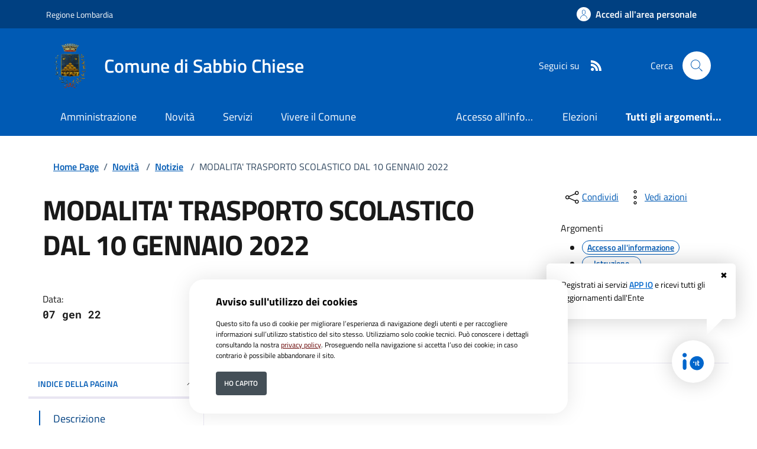

--- FILE ---
content_type: text/html; charset=ISO-8859-1
request_url: https://www.comune.sabbio.bs.it/area_letturaNotizia/25801/pagsistema.html
body_size: 12344
content:
<!DOCTYPE html> 
<html xmlns="http://www.w3.org/1999/xhtml" lang="it" xml:lang="it" > 
<head prefix="og: http://ogp.me/ns#; dcterms: http://purl.org/dc/terms/#"> 
<meta charset="utf-8" /> 
<meta name="author" content="" /> 
<base href="https://www.comune.sabbio.bs.it/" /> 
<meta name="viewport" content="width=device-width, initial-scale=1"> 
<title>Comune di Sabbio Chiese - MODALITA' TRASPORTO SCOLASTICO DAL 10 GENNAIO 2022</title> 
<meta name="dcterms:title" lang="it" content="Novit&agrave;" /> 
<meta name="dcterms:publisher" content="" /> 
<meta name="dcterms:date" content="2022-06-29" /> 
<meta name="dcterms:type" content="Text" /> 
<meta name="dcterms:format" content="text/html" /> 
<meta name="dcterms:language" content="it" /> 
<meta name="owner" content="" /> 
<meta name="description" content="Portale istituzionale del Comune di Sabbio Chiese" /> 
<meta name="robots" content="all" /> 
<meta name="keywords" content="Comune, Sabbio Chiese, Portale istituzionale, PNRR, Amministrazione, Governo, Servizi, comune di Sabbio Chiese, Sabbio" /> 
<meta name="generator" content="SecovalWEB - Modello Comuni" /> 
<meta name="language" content="it" /> 
<!-- Matomo -->
<script>
  var _paq = window._paq = window._paq || [];
  /* tracker methods like "setCustomDimension" should be called before "trackPageView" */
  _paq.push(['trackPageView']);
  _paq.push(['enableLinkTracking']);
  (function() {
    var u="https://matomo.secoval.it/";
    _paq.push(['setTrackerUrl', u+'matomo.php']);
    _paq.push(['setSiteId', '23']);
    var d=document, g=d.createElement('script'), s=d.getElementsByTagName('script')[0];
    g.async=true; g.src=u+'matomo.js'; s.parentNode.insertBefore(g,s);
  })();
</script>
<!-- End Matomo Code --><link rel="icon" href="https://www.comune.sabbio.bs.it/download/clienti/231631457502O__Osabbio.ico" /><link rel="canonical" href="https://www.comune.sabbio.bs.it/./area_letturaNotizia/25801/pagsistema.html" />        <meta property="og:type" content="article"/>
        <meta property="og:title" content="MODALITA' TRASPORTO SCOLASTICO DAL 10 GENNAIO 2022"/>
        <meta property="og:image" content="https://www.comune.sabbio.bs.it/download/oggetto_notizie/266/22481023470O__Oschoolbus-g942fe9d40_640.png"/>
        <meta property="og:url" content="https://www.comune.sabbio.bs.it/./area_letturaNotizia/25801/pagsistema.html"/>
        <meta name="twitter:title" content="MODALITA' TRASPORTO SCOLASTICO DAL 10 GENNAIO 2022"/>
        <meta name="twitter:image:src"
              content="https://www.comune.sabbio.bs.it/download/allegati/266/"/>
        <link rel="stylesheet" href="https://www.comune.sabbio.bs.it/stiliEditor.php" type="text/css" /> 
<link  rel="preload" as="style"  href="https://www.comune.sabbio.bs.it/./etrasparenza/css/titillium.css"  onload="this.onload=null;this.rel='stylesheet'"  /> 
<link  rel="stylesheet"  href="https://www.comune.sabbio.bs.it/./bootstrap-italia-163/css/bootstrap-italia-comuni.min.css" type="text/css"  /> 
<link  rel="preload" as="style"  href="https://www.comune.sabbio.bs.it/./etrasparenza/css/kit2022/stile.css"  onload="this.onload=null;this.rel='stylesheet'"  /> 
<link  rel="preload" as="style"  href="https://www.comune.sabbio.bs.it/./etrasparenza/css/kit2022/custom.css"  onload="this.onload=null;this.rel='stylesheet'"  /> 
<script type="text/javascript" src="https://www.comune.sabbio.bs.it/./bootstrap-italia-163/js/bootstrap-italia.bundle.min.js" defer></script> 
<script type="text/javascript" src="https://www.comune.sabbio.bs.it/./etrasparenza/javascript/kit2022/path.js" defer></script> 
<script type="text/javascript" src="https://www.comune.sabbio.bs.it/./etrasparenza/javascript/newlg/jquery-3.6.0.min.js" ></script> 
<script type="text/javascript" src="https://www.comune.sabbio.bs.it/./etrasparenza/javascript/kit2022/scripts.js" defer></script> 
<script type="text/javascript" src="https://www.comune.sabbio.bs.it/./etrasparenza/javascript/alpinejs/alpine.min.js" defer></script> 
<link rel="preload" as="style" href="https://www.comune.sabbio.bs.it/etrasparenza/css/core/login.css" type="text/css" onload="this.onload=null;this.rel='stylesheet'"  /> 
<link rel="preload" as="style" href="https://www.comune.sabbio.bs.it/etrasparenza/css/core/agenda_calendario.css" type="text/css" onload="this.onload=null;this.rel='stylesheet'"  /> 
<link rel="stylesheet" href="https://www.comune.sabbio.bs.it/etrasparenza/css/clienti/266/stile.css" type="text/css" onload="this.media='all'"  /> 
</head> 
<body><header class="it-header-wrapper" data-bs-target="#header-nav-wrapper">
    <!-- inizio icona AppIO -->
            <style>
            .notifica-io {
                position: fixed;
                bottom: 1rem;
                right: 1rem;
                z-index: 999;
                color: #000;
            }

            .notifica-io a {
                text-decoration: none;
            }

            .notifica-io .cerchio {
                width: 4rem;
                height: 4rem;
                background: #fff;
                border-radius: 50%;
                position: absolute;
                bottom: 3rem;
                right: 3rem;
                box-shadow: 0 0 2rem rgba(0, 0, 0, .2);
                z-index: 99999;
                cursor: pointer;
            }

            .notifica-io .cerchio img {
                position: absolute;
                width: 2rem;
                height: 2rem;
                top: 50%;
                left: 50%;
                transform: translate(-50%, -50%);
            }

            .notifica-io .fumetto {
                position: absolute;
                background: #fff;
                border-radius: .4em;
                padding: 1.4rem;
                width: 320px;
                font-size: 0.8rem;
                right: 1rem;
                bottom: 9rem;
                box-shadow: 0 0 2rem rgba(0, 0, 0, .2);
                animation: anifumetto 1.2s;
            }

            .notifica-io .fumetto .link-pagina-appio {
                text-decoration: underline;
            }

            .notifica-io .fumetto .icona-chiudi {
                position: absolute;
                color: #000;
                top: 0.5rem;
                right: 0.8rem;
                cursor: pointer;
            }

            .notifica-io .fumetto:after {
                content: '';
                position: absolute;
                bottom: 0;
                right: 1rem;
                width: 0;
                height: 0;
                border: 31px solid transparent;
                border-top-color: #fff;
                border-bottom: 0;
                border-left: 0;
                margin-left: -1.5rem;
                margin-bottom: -1.5rem;
            }

            @keyframes anifumetto {
                from {
                    transform: translateY(20%);
                    opacity: 0;
                }

                to {
                    transform: translateY(0);
                    opacity: 1;
                }
            }
        </style>
        <div class="notifica-io" role="contentinfo">
            <div id="fumetto" class="fumetto">
                <a onclick="chiudiFumetto()" title="Iscrizione Servizi AppIo" class="icona-chiudi">&#10006;</a>
                Registrati ai servizi <a class="link-pagina-appio" style="font-weight: 600; color: #0066cc;" href="https://www.comune.sabbio.bs.it/area_authspid/pagsistema.html" title="Iscrizione Servizi AppIo">APP IO</a> e ricevi tutti gli aggiornamenti dall'Ente
            </div>
            <a href="https://www.comune.sabbio.bs.it/area_authspid/pagsistema.html?pulsante_io=si" title="Iscrizione Servizi AppIo">
                <div class="cerchio">
                    <img src="./etrasparenza/grafica/io.svg" alt="APP IO">
                </div>
            </a>
        </div>
        <script>
            document.addEventListener('DOMContentLoaded', function() {
                if (localStorage.getItem("click") === 'true') {
                    fumetto.style.display = "none";
                }
            });
            const fumetto = document.getElementById('fumetto');

            function chiudiFumetto() {
                fumetto.style.display = "none";
                localStorage.setItem('click', true);
            }
        </script>
        <!-- fine icona AppIO -->
            <!-- <header class="it-header-wrapper" data-bs-target="#header-nav-wrapper"> -->
    <div class="it-header-slim-wrapper">
        <div class="container">
            <div class="row">
                <div class="col-12">
                    <div class="it-header-slim-wrapper-content">
                        <a class="d-lg-block navbar-brand" target="_blank" href=" https://www.regione.lombardia.it/" aria-label="Vai al portale Regione Lombardia - link esterno - apertura nuova scheda" title="Vai al portale Regione Lombardia">Regione Lombardia</a>
                        <div class="it-header-slim-right-zone" role="navigation">
                            <!-- Personalizzazione Provincia di Brescia -->
                            
                            
                                                                                                    <a class="btn btn-primary btn-icon btn-full" href="https://www.comune.sabbio.bs.it/pagina136142_rhmarea-personale.html" data-element="personal-area-login" aria-label="Accedi all'area personale">
                                        <span class="rounded-icon" aria-hidden="true">
                                            <svg class="icon icon-primary">
                                                <use xlink:href="./bootstrap-italia-163/svg/sprites.svg#it-user"></use>
                                            </svg>
                                        </span>
                                        <span class="d-none d-lg-block">Accedi all'area personale</span>
                                    </a>
                                                                                    </div>
                    </div>
                </div>
            </div>
        </div>
    </div>

    <div class="it-nav-wrapper">
        <div class="it-header-center-wrapper">
            <div class="container">
                <div class="row">
                    <div class="col-12">
                        <div class="it-header-center-content-wrapper">
                            <div class="it-brand-wrapper">
                                <a href="/">
                                                                            <img class="icon " src="download/clienti/231631457501O__Osabbio.png" alt="Comune di Sabbio Chiese">
                                                                        <div class="it-brand-text">
                                        <div class="it-brand-title">Comune di Sabbio Chiese</div>
                                        <!-- <div class="it-brand-tagline d-none d-md-block">Un comune da vivere </div> -->
                                    </div>
                                </a>
                            </div>
                            <div class="it-right-zone">
                                <div class="it-socials d-none d-lg-flex">
                                    <span>Seguici su</span>
                                    <ul>
                                                                                                                                                                                                                                                                                                                                
                                                                                    <li>
                                                <a aria-label="rss" href="./index.php?pagsistema=rsskit">
                                                    <svg class="icon icon-sm icon-white align-top">
                                                        <use
                                                            xlink:href="./bootstrap-italia-163/svg/sprites.svg#it-rss"></use>
                                                    </svg>
                                                    <span class="visually-hidden">RSS</span>
                                                </a>

                                            </li>
                                        

                                    </ul>
                                </div>
                                <div class="it-search-wrapper">
                                    <span class="d-none d-md-block">Cerca</span>
                                    <a href="index.php?pagsistema=ricerca" class="search-link rounded-icon" aria-label="Cerca nel sito">
                                        <svg class="icon">
                                            <use xlink:href="./bootstrap-italia-163/svg/sprites.svg#it-search"></use>
                                        </svg>
                                    </a>
                                </div>
                            </div>
                        </div>
                    </div>
                </div>
            </div>
        </div>
        <div class="it-header-navbar-wrapper" id="header-nav-wrapper">
            <div class="container">
                <div class="row">
                    <div class="col-12">
                        <!--start nav-->
                        <div class="navbar navbar-expand-lg has-megamenu">
                            <button class="custom-navbar-toggler" type="button" aria-controls="nav4" aria-expanded="false" aria-label="Mostra/Nascondi la navigazione" data-bs-target="#nav4" data-bs-toggle="navbarcollapsible">
                                <svg class="icon">
                                    <use href="./bootstrap-italia-163/svg/sprites.svg#it-burger"></use>
                                </svg>
                            </button>
                            <div class="navbar-collapsable" id="nav4">
                                <div class="overlay" style="display: none;"></div>
                                <div class="close-div">
                                    <button class="btn close-menu" type="button">
                                        <span class="visually-hidden">Nascondi la navigazione</span>
                                        <svg class="icon">
                                            <use href="./bootstrap-italia-163/svg/sprites.svg#it-close-big"></use>
                                        </svg>
                                    </button>
                                </div>
                                <div class="menu-wrapper menu-mobile">
                                    <a href="/" class="logo-hamburger">
                                        <svg class="icon" aria-hidden="true">
                                            <use href="./bootstrap-italia-163/svg/sprites.svg#it-pa"></use>
                                        </svg>
                                        <div class="it-brand-text">
                                            <div class="it-brand-title">Comune di Sabbio Chiese</div>
                                        </div>
                                    </a>
                                    <nav aria-label="Principale">
                                        <ul class="navbar-nav" data-element="main-navigation">
                                            <li class="nav-item">
										<a data-element="management" class="nav-link" href="https://www.comune.sabbio.bs.it/pagina133688_amministrazione.html">
											<span>Amministrazione</span>
										</a>
									</li><li class="nav-item">
										<a data-element="news" class="nav-link" href="https://www.comune.sabbio.bs.it/pagina133689_novit.html">
											<span>Novit&agrave;</span>
										</a>
									</li><li class="nav-item">
										<a data-element="all-services" class="nav-link" href="https://www.comune.sabbio.bs.it/pagina133691_servizi.html">
											<span>Servizi</span>
										</a>
									</li><li class="nav-item">
										<a data-element="live" class="nav-link" href="https://www.comune.sabbio.bs.it/pagina134360_vivere-il-comune.html">
											<span>Vivere il Comune</span>
										</a>
									</li>                                        </ul>
                                    </nav>
                                    <nav aria-label="Secondaria">
                                                                                    <ul class="navbar-nav navbar-secondary">

                                                <!-- Personalizzazione Provincia di Brescia -->
                                                                                                                                                            <li class="nav-item ">
                                                            <a class="nav-link text-truncate" style="max-width: 180px;display: inline-block;" href="./area_areaTematica/2529/pagsistema.html">
                                                                Accesso all'informazione</a>
                                                        </li>
                                                                                                            <li class="nav-item ">
                                                            <a class="nav-link text-truncate" style="max-width: 180px;display: inline-block;" href="./area_areaTematica/2545/pagsistema.html">
                                                                Elezioni</a>
                                                        </li>
                                                    
                                                                                                            <li class="nav-item ">
                                                            <a class="nav-link " data-element="all-topics" href="https://www.comune.sabbio.bs.it/area_areaTematica/pagsistema.html">
                                                                <span class="fw-bold">Tutti gli argomenti...</span>
                                                            </a>
                                                        </li>
                                                                                                    
                                            </ul>
                                                                            </nav>
                                    <div class="it-socials">
                                        <span>Seguici su</span>
                                        <ul style="list-style:none; padding: 1rem 0; margin:0;">
                                                                                                                                                                                                                                                                                                                    
                                                                                            <li>
                                                    <a aria-label="rss" href="./index.php?pagsistema=rsskit">
                                                        <svg class="icon icon-sm icon-white align-top">
                                                            <use
                                                                xlink:href="./bootstrap-italia-163/svg/sprites.svg#it-rss"></use>
                                                        </svg>
                                                        <span class="visually-hidden">RSS</span>
                                                    </a>

                                                </li>
                                            

                                        </ul>
                                    </div>
                                </div>
                            </div>
                        </div>
                    </div>
                </div>
            </div>
        </div>
    </div>
    <!-- </header> -->

</header><main>

  <div class="container" id="main-container">
	<div class="row">
    <div class="col px-lg-4">
      <div class="cmp-breadcrumbs" role="navigation">
        <nav class="breadcrumb-container" aria-label="breadcrumb">
          <ol class="breadcrumb p-0" data-element="breadcrumb">
             <li class="breadcrumb-item"><a href="https://www.comune.sabbio.bs.it/pagina0_home-page.html">Home Page</a><span class="separator">/</span></li> <li class="breadcrumb-item"> <a href="https://www.comune.sabbio.bs.it/pagina133689_novit.html">Novit&agrave;</a> <span class="separator">/</span> </li><li class="breadcrumb-item"><a href="https://www.comune.sabbio.bs.it/area_elencoNotizie/pagsistema.html">Notizie</a> <span class="separator">/</span> </li> <li class="breadcrumb-item active">MODALITA' TRASPORTO SCOLASTICO DAL 10 GENNAIO 2022</li>          </ol>
        </nav>
      </div>
    </div>
  </div>
  </div>
					

<div id="zonaLayout">
    <div class="container notizia-lettura" id="main-container">
        <div class="row">
            <div class="col-lg-8 px-lg-4 py-lg-2">
                <h1 data-audio="">
                    MODALITA' TRASPORTO SCOLASTICO DAL 10 GENNAIO 2022                </h1>
                <h2 class="visually-hidden">Dettagli della notizia</h2>
                <p data-audio="">
                                    </p>
                <div class="row mt-5 mb-4">
                    <div class="col-6">
                        <small>Data:</small>
                        <p class="fw-semibold font-monospace">07 gen 22</p>
                    </div>
                    <div class="col-6">
                        <small>Tempo di lettura:</small>
                        <p class="fw-semibold">1 secondo</p>
                    </div>
                </div>
            </div>


            <div class="col-lg-3 offset-lg-1">
                <div class="dropdown d-inline">
                    <button aria-label="condividi sui social" class="btn btn-dropdown dropdown-toggle text-decoration-underline d-inline-flex align-items-center fs-0" type="button" id="shareActions" data-bs-toggle="dropdown" aria-haspopup="true" aria-expanded="false" data-focus-mouse="false">
                        <svg class="icon" aria-hidden="true">
                            <use xlink:href="./bootstrap-italia-163/svg/sprites.svg#it-share"></use>
                        </svg>
                        <small>Condividi</small>
                    </button>
                    <div class="dropdown-menu shadow-lg" aria-labelledby="shareActions" style="">
                        <div class="link-list-wrapper">
                            <ul class="link-list" role="menu">
                                <li role="none">
                                    <a class="list-item" href="https://www.facebook.com/sharer/sharer.php?u=https%3A%2F%2Fwww.comune.sabbio.bs.it%2Farea_letturaNotizia%2F25801%2Fpagsistema.html" onclick="window.open(this.href, '', 'resizable=yes,status=no,location=no,toolbar=no,menubar=no,fullscreen=no,scrollbars=no,dependent=no,width=500,height=400'); return false;" role="menuitem">
                                        <svg class="icon" aria-hidden="true">
                                            <use xlink:href="./bootstrap-italia-163/svg/sprites.svg#it-facebook"></use>
                                        </svg>
                                        <span>Facebook</span>
                                    </a>
                                </li>
                                <li role="none">
                                    <a class="list-item" href="https://twitter.com/home?status=https%3A%2F%2Fwww.comune.sabbio.bs.it%2Farea_letturaNotizia%2F25801%2Fpagsistema.html" onclick="window.open(this.href, '', 'resizable=yes,status=no,location=no,toolbar=no,menubar=no,fullscreen=no,scrollbars=no,dependent=no,width=500,height=400'); return false;" role="menuitem">
                                        <svg class="icon" aria-hidden="true">
                                            <use xlink:href="./bootstrap-italia-163/svg/sprites.svg#it-twitter"></use>
                                        </svg>
                                        <span>Twitter</span>
                                    </a>
                                </li>
                                <li role="none">
                                    <a class="list-item" href="https://www.linkedin.com/shareArticle?mini=true&amp;url=https%3A%2F%2Fwww.comune.sabbio.bs.it%2Farea_letturaNotizia%2F25801%2Fpagsistema.html" onclick="window.open(this.href, '', 'resizable=yes,status=no,location=no,toolbar=no,menubar=no,fullscreen=no,scrollbars=no,dependent=no,width=500,height=400'); return false;" role="menuitem">
                                        <svg class="icon" aria-hidden="true">
                                            <use xlink:href="./bootstrap-italia-163/svg/sprites.svg#it-linkedin"></use>
                                        </svg>
                                        <span>Linkedin</span>
                                    </a>
                                </li>
                                <!--<li role="none">
                <a class="list-item" href="#" role="menuitem">
                  <svg class="icon" aria-hidden="true">
                    <use xlink:href="./bootstrap-italia-163/svg/sprites.svg#it-whatsapp"></use>
                  </svg>
                  <span>Whatsapp</span>
                </a>
              </li>-->
                            </ul>
                        </div>
                    </div>
                </div>
                <div class="dropdown d-inline">
                    <button aria-label="vedi azioni da compiere sulla pagina" class="btn btn-dropdown dropdown-toggle text-decoration-underline d-inline-flex align-items-center fs-0" type="button" id="viewActions" data-bs-toggle="dropdown" aria-haspopup="true" aria-expanded="false">
                        <svg class="icon" aria-hidden="true">
                            <use xlink:href="./bootstrap-italia-163/svg/sprites.svg#it-more-items"></use>
                        </svg>
                        <small>Vedi azioni</small>
                    </button>
                    <div class="dropdown-menu shadow-lg" aria-labelledby="viewActions">
                        <div class="link-list-wrapper">
                            <ul class="link-list" role="menu">
                                <li role="none">
                                    <a class="list-item" href="#" onclick="window.print();return false;" role="menuitem">
                                        <svg class="icon" aria-hidden="true">
                                            <use xlink:href="./bootstrap-italia-163/svg/sprites.svg#it-print"></use>
                                        </svg>
                                        <span>Stampa</span>
                                    </a>
                                </li>

                                <!--<li role="none">
                <a class="list-item" role="menuitem" onclick="listenElements(this, '[data-audio]')">
                  <svg class="icon" aria-hidden="true">
                    <use xlink:href="./bootstrap-italia-163/svg/sprites.svg#it-hearing"></use>
                  </svg>
                  <span>Ascolta</span>
                </a>
              </li>-->
                                <li role="none">
                                    <a class="list-item" href="mailto:?subject=Comune+di+Sabbio+Chiese&amp;body=https%253A%252F%252Fwww.comune.sabbio.bs.it%252Farea_letturaNotizia%252F25801%252Fpagsistema.html" role="menuitem">
                                        <svg class="icon" aria-hidden="true">
                                            <use xlink:href="./bootstrap-italia-163/svg/sprites.svg#it-mail"></use>
                                        </svg>
                                        <span>Invia</span>
                                    </a>
                                </li>
                            </ul>
                        </div>
                    </div>
                </div>
                <div class="mt-4 mb-4">
                    <div class="row">
                        <span class="mb-2 small">Argomenti</span>
                    </div>
                    <ul class="d-flex flex-wrap gap-1">
                                                    <li>
                                <a class="chip chip-simple" href="./area_areaTematica/2529/pagsistema.html">
                                    <span class="chip-label">Accesso all'informazione</span>
                                </a>
                            </li>
                                                    <li>
                                <a class="chip chip-simple" href="./area_areaTematica/2560/pagsistema.html">
                                    <span class="chip-label">Istruzione</span>
                                </a>
                            </li>
                                                    <li>
                                <a class="chip chip-simple" href="./area_areaTematica/2564/pagsistema.html">
                                    <span class="chip-label">Mobilità sostenibile</span>
                                </a>
                            </li>
                                            </ul>
                </div>
            </div>
        </div>
    </div>

    <!--
    <div class="container-fluid my-3">
        <div class="row">
            <figure class="figure px-0 img-full">
                <img src="https://www.comune.sabbio.bs.it/download/oggetto_notizie/266/22481023470O__Oschoolbus-g942fe9d40_640.png" alt="">
            </figure>
        </div>
    </div>
-->

    <div class="container">
        <div class="row border-top border-light row-column-border row-column-menu-left">
            <aside class="col-lg-3 ">
                <div class="cmp-navscroll sticky-top" aria-labelledby="accordion-title-one">
                    <nav class="navbar it-navscroll-wrapper navbar-expand-lg noEapp" aria-label="INDICE DELLA PAGINA" data-bs-navscroll="">
                        <div class="navbar-custom" id="navbarNavProgress">
                            <div class="menu-wrapper">
                                <div class="link-list-wrapper">
                                    <div class="accordion">
                                        <div class="accordion-item">
                                            <span class="accordion-header" id="accordion-title-one">
                                                <button class="accordion-button pb-10 px-3" type="button" data-bs-toggle="collapse" data-bs-target="#collapse-one" aria-expanded="true" aria-controls="collapse-one">
                                                    INDICE DELLA PAGINA
                                                    <svg class="icon icon-xs right">
                                                        <use href="./bootstrap-italia-163/svg/sprites.svg#it-expand"></use>
                                                    </svg>
                                                </button>
                                            </span>
                                            <div class="progress">
                                                <div class="progress-bar it-navscroll-progressbar" role="progressbar" aria-valuenow="0" aria-valuemin="0" aria-valuemax="100" style="width: 0%;"></div>
                                            </div>
                                            <div id="collapse-one" class="accordion-collapse collapse show" role="region" aria-labelledby="accordion-title-one">
                                                <div class="accordion-body">
                                                    <ul class="link-list" data-element="page-index">
                                                                                                                    <li class="nav-item">
                                                                <a class="nav-link active" href="#descrizione">
                                                                    <span class="title-medium">Descrizione</span>
                                                                </a>
                                                            </li>
                                                                                                                                                                            <li class="nav-item">
                                                                <a class="nav-link" href="#documenti">
                                                                    <span class="title-medium">Allegati</span>
                                                                </a>
                                                            </li>
                                                                                                                                                                                                                            </ul>
                                                </div>
                                            </div>
                                        </div>
                                    </div>
                                </div>
                            </div>
                        </div>
                    </nav>
                </div>
            </aside>
            <section class="col-lg-9 it-page-sections-container border-light">
                                    <img src="https://www.comune.sabbio.bs.it/download/oggetto_notizie/266/22481023470O__Oschoolbus-g942fe9d40_640.png" style="width:100%" class="mb-4" alt="">
                
                <article id="descrizione" class="it-page-section anchor-offset" data-audio="">
                    <div class="richtext-wrapper lora">
                        <p>Per maggior informazioni vedi allegato</p>
                    </div>
                </article>
                                    <article id="documenti" class="it-page-section anchor-offset" data-audio="">
                        <h2 class="mb-3">Allegati</h2>
                                                                                                                                                <div class="cmp-icon-link">
                                        <a class="list-item icon-left d-inline-block" href="https://www.comune.sabbio.bs.it/output_allegato.php?id=26532" allegato="si" aria-label="Scarica MODALITA\' TRASPORTO SCOLASTICO DAL 10 GENNAIO 2022">
                                            <span class="list-item-title-icon-wrapper">
                                                <svg class="icon icon-primary icon-sm me-1" aria-hidden="true">
                                                    <use href="./bootstrap-italia-163/svg/sprites.svg#it-clip"></use>
                                                </svg>
                                                <span class="list-item">MODALITA' TRASPORTO SCOLASTICO DAL 10 GENNAIO 2022</span>
                                            </span>
                                        </a>
                                    </div>
                                                                        </article>
                                				                     <article id="a-cura-di" class="it-page-section anchor-offset mt-5">
                        <h2 class="mb-3">A cura di</h2>
                        <div class="row">
                            
                        </div>
                    </article>
                				
                                <!--
      <article id="ultimo-aggiornamento" class="anchor-offset mt-5">
        <h4 class="h6">Ultimo aggiornamento: <span class="h6 fw-normal">10/06/2019, 16:00</span></h4>
      </article>
      -->
            </section>
        </div>
    </div>





    <div class="container py-5 esploraInterno">
        
        <h2 class="title-xxlarge mb-4">Esplora Novit&agrave;</h2>
        <div class="row g-4">
            
                    <div class="col-12 col-md-6 col-lg-4">
                        <div class="cmp-card-simple card-wrapper pb-0 rounded border border-light">
                            <div class="card shadow-sm rounded">
                                <div class="card-body">
                                                                            <a href="https://www.comune.sabbio.bs.it/pagina133701_notizie.html" class="text-decoration-none" data-element="news-category-link">
                                                                                <h3 class="card-title title-xlarge">Notizie</h3>
                                                                                </a>
                                                                        <p class="titillium text-paragraph mb-0"></p>
                                </div>
                            </div>
                        </div>
                    </div>

            
                    <div class="col-12 col-md-6 col-lg-4">
                        <div class="cmp-card-simple card-wrapper pb-0 rounded border border-light">
                            <div class="card shadow-sm rounded">
                                <div class="card-body">
                                                                            <a href="https://www.comune.sabbio.bs.it/pagina133702_comunicati.html" class="text-decoration-none" data-element="news-category-link">
                                                                                <h3 class="card-title title-xlarge">Comunicati</h3>
                                                                                </a>
                                                                        <p class="titillium text-paragraph mb-0"></p>
                                </div>
                            </div>
                        </div>
                    </div>

            
                    <div class="col-12 col-md-6 col-lg-4">
                        <div class="cmp-card-simple card-wrapper pb-0 rounded border border-light">
                            <div class="card shadow-sm rounded">
                                <div class="card-body">
                                                                            <a href="https://www.comune.sabbio.bs.it/pagina133704_avvisi.html" class="text-decoration-none" data-element="news-category-link">
                                                                                <h3 class="card-title title-xlarge">Avvisi</h3>
                                                                                </a>
                                                                        <p class="titillium text-paragraph mb-0"></p>
                                </div>
                            </div>
                        </div>
                    </div>

                            </div>
    </div></div></main><footer class="it-footer">  <div class="bg-primary">
	<div class="container">
	  <div class="row d-flex justify-content-center bg-primary">
		<div class="col-12 col-lg-6">
		  <div class="cmp-rating pt-lg-80 pb-lg-80" id="">
			<div class="card shadow card-wrapper" data-element="feedback">
			  <div class="cmp-rating__card-first">
				<div class="card-header border-0">
					<h2 data-element="feedback-title" class="title-medium-2-semi-bold mb-0">
										Quanto sono chiare le informazioni su questa pagina?
										</h2>
				</div>
				<div class="card-body">
				  <fieldset class="rating">
					<legend class="visually-hidden">Valuta da 1 a 5 stelle la pagina</legend>
					<input type="radio" id="star5a" name="ratingA" value="5">
					<label class="full rating-star active" data-element="feedback-rate-5" for="star5a">
					  <svg class="icon icon-sm" role="img" aria-labelledby="first-star" viewBox="0 0 24 24" id="it-star-full" xmlns="http://www.w3.org/2000/svg">
						<path d="M12 1.7L9.5 9.2H1.6L8 13.9l-2.4 7.6 6.4-4.7 6.4 4.7-2.4-7.6 6.4-4.7h-7.9L12 1.7z"/>
						<path fill="none" d="M0 0h24v24H0z"/>
					  </svg>
					  <span class="visually-hidden" id="first-star">Valuta 5 stelle su 5</span>
					</label>
					<input type="radio" id="star4a" name="ratingA" value="4">
					<label class="full rating-star active" data-element="feedback-rate-4" for="star4a">
					  <svg class="icon icon-sm" role="img" aria-labelledby="second-star" viewBox="0 0 24 24" id="it-star-full" xmlns="http://www.w3.org/2000/svg">
						<path d="M12 1.7L9.5 9.2H1.6L8 13.9l-2.4 7.6 6.4-4.7 6.4 4.7-2.4-7.6 6.4-4.7h-7.9L12 1.7z"/>
						<path fill="none" d="M0 0h24v24H0z"/>
					  </svg>
					  <span class="visually-hidden" id="second-star">Valuta 4 stelle su 5</span>
					</label>
					<input type="radio" id="star3a" name="ratingA" value="3">
					<label class="full rating-star active" data-element="feedback-rate-3" for="star3a">
					  <svg class="icon icon-sm" role="img" aria-labelledby="third-star" viewBox="0 0 24 24" id="it-star-full" xmlns="http://www.w3.org/2000/svg">
						<path d="M12 1.7L9.5 9.2H1.6L8 13.9l-2.4 7.6 6.4-4.7 6.4 4.7-2.4-7.6 6.4-4.7h-7.9L12 1.7z"/>
						<path fill="none" d="M0 0h24v24H0z"/>
					  </svg>
					  <span class="visually-hidden" id="third-star">Valuta 3 stelle su 5</span>
					</label>
					<input type="radio" id="star2a" name="ratingA" value="2">
					<label class="full rating-star active" data-element="feedback-rate-2" for="star2a">
					  <svg class="icon icon-sm" role="img" aria-labelledby="fourth-star" viewBox="0 0 24 24" id="it-star-full" xmlns="http://www.w3.org/2000/svg">
						<path d="M12 1.7L9.5 9.2H1.6L8 13.9l-2.4 7.6 6.4-4.7 6.4 4.7-2.4-7.6 6.4-4.7h-7.9L12 1.7z"/>
						<path fill="none" d="M0 0h24v24H0z"/>
					  </svg>
					  <span class="visually-hidden" id="fourth-star">Valuta 2 stelle su 5</span>
					</label>
					<input type="radio" id="star1a" name="ratingA" value="1">
					<label class="full rating-star active" data-element="feedback-rate-1" for="star1a">
					  <svg class="icon icon-sm" role="img" aria-labelledby="fifth-star" viewBox="0 0 24 24" id="it-star-full" xmlns="http://www.w3.org/2000/svg">
						<path d="M12 1.7L9.5 9.2H1.6L8 13.9l-2.4 7.6 6.4-4.7 6.4 4.7-2.4-7.6 6.4-4.7h-7.9L12 1.7z"/>
						<path fill="none" d="M0 0h24v24H0z"/>
					  </svg>
					  <span class="visually-hidden" id="fifth-star">Valuta 1 stelle su 5</span>
					</label>
				  </fieldset>
				</div>
			  </div>
			  
			  
			  <div class="cmp-rating__card-second d-none" data-step="3">
				<div class="card-header border-0 mb-0">
				  <h2 class="title-medium-2-bold mb-0" id="rating-feedback">Grazie, il tuo parere ci aiuter&agrave; a migliorare il servizio!</h2>
				</div>
			  </div>
			  
			  <div class="form-rating d-none">
				<div class="d-none" data-step="1">
				  <div class="cmp-steps-rating">
				  
					<fieldset data-element="feedback-rating-positive" class="fieldset-rating-one d-none">
					  <div class="iscrizioni-header w-100">
						<h3 class="step-title d-flex align-items-center justify-content-between drop-shadow">
						  <legend data-element="feedback-rating-question" class="d-block d-lg-inline">
							Quali sono stati gli aspetti che hai preferito?
						  </legend>
						  <span class="step">1/2</span>
						</h3>
					  </div>
					  <div class="cmp-steps-rating__body">
						<div class="cmp-radio-list">
						  <div class="card card-teaser shadow-rating">
							<div class="card-body">
							  <div class="form-check m-0">
								<div class="radio-body border-bottom border-light cmp-radio-list__item">
								  <input name="rating1" type="radio" value="Le indicazioni erano chiare" id="radio-1">
								  <label for="radio-1" data-element="feedback-rating-answer" class="active">Le indicazioni erano chiare</label>
								</div>
								<div class="radio-body border-bottom border-light cmp-radio-list__item">
								  <input name="rating1" type="radio" value="Le indicazioni erano complete" id="radio-2">
								  <label for="radio-2" data-element="feedback-rating-answer" class="active">Le indicazioni erano complete</label>
								</div>
								<div class="radio-body border-bottom border-light cmp-radio-list__item">
								  <input name="rating1" type="radio" value="Capivo sempre che stavo procedendo correttamente" id="radio-3">
								  <label for="radio-3" data-element="feedback-rating-answer" class="active">Capivo sempre che stavo procedendo correttamente</label>
								</div>
								<div class="radio-body border-bottom border-light cmp-radio-list__item">
								  <input name="rating1" type="radio" value="Non ho avuto problemi tecnici" id="radio-4">
								  <label for="radio-4" data-element="feedback-rating-answer" class="active">Non ho avuto problemi tecnici</label>
								</div>
								<div class="radio-body border-bottom border-light cmp-radio-list__item">
								  <input name="rating1" type="radio" value="Altro" id="radio-5">
								  <label for="radio-5" data-element="feedback-rating-answer" class="active">Altro</label>
								</div>
							  </div>
							</div>
						  </div>
						</div>
					  </div>
					</fieldset>
					
					<fieldset data-element="feedback-rating-negative" class="fieldset-rating-two d-none">
					  <div class="iscrizioni-header w-100">
						<h3 class="step-title d-flex align-items-center justify-content-between drop-shadow">
						  <legend  data-element="feedback-rating-question" class="d-block d-lg-inline">
							Dove hai incontrato le maggiori difficolt&agrave;?
						  </legend>
						  <span class="step">1/2</span>
						</h3>
					  </div>
					  <div class="cmp-steps-rating__body">
						<div class="cmp-radio-list">
						  <div class="card card-teaser shadow-rating">
							<div class="card-body">
							  <div class="form-check m-0">
								<div class="radio-body border-bottom border-light cmp-radio-list__item">
								  <input name="rating2" type="radio" value="A volte le indicazioni non erano chiare" id="radio-6">
								  <label for="radio-6" data-element="feedback-rating-answer" class="active">A volte le indicazioni non erano chiare</label>
								</div>
								<div class="radio-body border-bottom border-light cmp-radio-list__item">
								  <input name="rating2" type="radio" value="A volte le indicazioni non erano complete" id="radio-7">
								  <label for="radio-7" data-element="feedback-rating-answer" class="active">A volte le indicazioni non erano complete</label>
								</div>
								<div class="radio-body border-bottom border-light cmp-radio-list__item">
								  <input name="rating2" type="radio" value="A volte non capivo se stavo procedendo correttamente" id="radio-8">
								  <label for="radio-8" data-element="feedback-rating-answer" class="active">A volte non capivo se stavo procedendo correttamente</label>
								</div>
								<div class="radio-body border-bottom border-light cmp-radio-list__item">
								  <input name="rating2" type="radio" value="Ho avuto problemi tecnici" id="radio-9">
								  <label for="radio-9" data-element="feedback-rating-answer" class="active">Ho avuto problemi tecnici</label>
								</div>
                                <div class="radio-body border-bottom border-light cmp-radio-list__item">
								  <input name="rating1" type="radio" value="Altro" id="radio-10">
								  <label for="radio-10" data-element="feedback-rating-answer" class="active">Altro</label>
								</div>
							  </div>
							</div>
						  </div>
						</div>
					  </div>
					</fieldset>
					
				  </div>
				</div>
				<div class="d-none" data-step="2">
				  <div class="cmp-steps-rating">
					<fieldset>
					  <div class="iscrizioni-header w-100">
						<h3 class="step-title d-flex align-items-center justify-content-between drop-shadow mb-3">
						  <legend class="d-block d-lg-inline">
							Vuoi aggiungere altri dettagli?
						  </legend>
						  <span class="step">2/2</span>
						</h3>
					  </div>
					  <div class="cmp-steps-rating__body">
						<div class="form-group">
						  <label for="formGroupExampleInputWithHelp" class="">Dettaglio</label>
						  <input type="text" data-element="feedback-input-text" class="form-control" id="formGroupExampleInputWithHelp" aria-describedby="formGroupExampleInputWithHelpDescription" maxlength="200">
						  <small id="formGroupExampleInputWithHelpDescription" class="form-text">
							Inserire massimo 200 caratteri</small>
						</div>
					  </div>
					</fieldset>
				  </div>
				</div>
				<div class="d-flex flex-nowrap pt-4 w-100 justify-content-center button-shadow">
				  <button class="btn btn-outline-primary fw-bold me-4 btn-back" type="button">Indietro</button>
				  <button class="btn btn-primary fw-bold btn-next" type="submit" form="rating">Avanti</button>
				</div>
			  </div>
			</div>
		  </div>        </div>
	  </div>
	</div>
  </div><div class="bg-grey-card shadow-contacts contatti-box">
    <div class="container">
        <div class="row d-flex justify-content-center p-contacts">
            <div class="col-12 col-lg-6">
                <div class="cmp-contacts">
                                            <div class="card w-100">
                            <div class="card-body">
                                <h2 class="title-medium-2-semi-bold">Contatta il comune</h2>
                                <ul style="list-style-type: none;" class="contact-list p-0">
                                    <li>
                                        <a class="list-item" href="https://www.comune.sabbio.bs.it/area_faq/pagsistema.html" data-element="faq">
                                            <svg class="icon icon-primary icon-sm" aria-hidden="true">
                                                <use href="./bootstrap-italia-163/svg/sprites.svg#it-help-circle"></use>
                                            </svg><span>Leggi le domande frequenti</span>
                                        </a>
                                    </li>
                                    <li>
                                        <a class="list-item" href="https://www.comune.sabbio.bs.it/index.php?id_sezione=139924" data-element="report-inefficiency">
                                            <svg class="icon icon-primary icon-sm" aria-hidden="true">
                                                <use href="./bootstrap-italia-163/svg/sprites.svg#it-mail"></use>
                                            </svg><span>Richiedi assistenza</span>
                                        </a>
                                    </li>

                                                                            <li>
                                            <a class="list-item" href="https://www.comune.sabbio.bs.it/area_eagenda_servizi/pagsistema.html" data-element="appointment-booking">
                                                <svg class="icon icon-primary icon-sm" aria-hidden="true">
                                                    <use href="./bootstrap-italia-163/svg/sprites.svg#it-calendar"></use>
                                                </svg><span>Prenota appuntamento</span>
                                            </a>
                                        </li>
                                                                                                                <li>
                                            <a class="list-item" href="tel:0365 85119" data-element="appointment-booking">
                                                <svg class="icon icon-primary icon-sm" aria-hidden="true">
                                                    <use href="./bootstrap-italia-163/svg/sprites.svg#it-hearing"></use>
                                                </svg><span>Chiama il comune 0365 85119</span>
                                            </a>
                                        </li>
                                                                    </ul>
                                <h2 class="title-medium-2-semi-bold mt-4">Problemi in citt&agrave;</h2>
                                                                <ul style="list-style-type: none;" class="contact-list p-0">
                                    <li>
                                        <a class="list-item" href="/index.php?id_sezione=134327">
                                            <svg class="icon icon-primary icon-sm" aria-hidden="true">
                                                <use href="./bootstrap-italia-163/svg/sprites.svg#it-map-marker-circle"></use>
                                            </svg><span>Segnala disservizio </span>
                                        </a>
                                    </li>
                                </ul>
                            </div>
                        </div>
                                    </div>
            </div>
        </div>
    </div>
</div>            <div class="it-footer-main">
                        <div class="container">

                <div class="row">
                    <div class="col-12 footer-items-wrapper logo-wrapper">
                        <img class="ue-logo" src="../etrasparenza/grafica/kit2022/logo-eu-inverted.svg" alt="logo Unione Europea">
                        <div class="it-brand-wrapper">
                            <a href="https://www.comune.sabbio.bs.it/">
                                <img class="icon " src="download/clienti/231631457501O__Osabbio.png" alt="Comune di Sabbio Chiese">
                                <div class="it-brand-text">
                                    <h2 class="no_toc">Comune di Sabbio Chiese</h2>
                                    <div class="no_toc d-none d-md-block">
                                        Portale istituzionale del Comune di Sabbio Chiese                                    </div>
                                </div>
                            </a>
                        </div>
                    </div>
                </div>


                
                    <div class="row">

                        <div class="col-md-3 footer-items-wrapper">
                            <h3 class="footer-heading-title">
                                <a href="https://www.comune.sabbio.bs.it/area_letturaStruttura/pagsistema.html" title="Vai alla pagina: Amministrazione">Amministrazione</a>
                            </h3>

                            <ul class="footer-list list-unstyled">
                                                                    <li>
                                        <a class="list-item" href="https://www.comune.sabbio.bs.it/pagina133700_enti-e-fondazioni.html" title="Vai alla pagina: Enti e fondazioni">Enti e fondazioni                                        </a>
                                    </li>
                                                                    <li>
                                        <a class="list-item" href="https://www.comune.sabbio.bs.it/pagina133698_personale-amministrativo.html" title="Vai alla pagina: Personale amministrativo">Personale amministrativo                                        </a>
                                    </li>
                                                                    <li>
                                        <a class="list-item" href="https://www.comune.sabbio.bs.it/pagina133697_aree-amministrative.html" title="Vai alla pagina: Aree amministrative">Aree amministrative                                        </a>
                                    </li>
                                                                    <li>
                                        <a class="list-item" href="https://www.comune.sabbio.bs.it/pagina133696_politici.html" title="Vai alla pagina: Politici">Politici                                        </a>
                                    </li>
                                                                    <li>
                                        <a class="list-item" href="https://www.comune.sabbio.bs.it/pagina133695_organi-di-governo.html" title="Vai alla pagina: Organi di governo">Organi di governo                                        </a>
                                    </li>
                                                                    <li>
                                        <a class="list-item" href="https://www.comune.sabbio.bs.it/pagina133694_uffici.html" title="Vai alla pagina: Uffici">Uffici                                        </a>
                                    </li>
                                                                    <li>
                                        <a class="list-item" href="https://www.comune.sabbio.bs.it/pagina133692_documenti-e-dati.html" title="Vai alla pagina: Documenti e dati">Documenti e dati                                        </a>
                                    </li>
                                                            </ul>

                        </div>

                        <div class="col-md-6 footer-items-wrapper">
                            <h3 class="footer-heading-title">
                                <a href="https://www.comune.sabbio.bs.it/area_letturaServizio/pagsistema.html" title="Vai alla pagina: Servizi">Categorie di servizio</a>
                            </h3>

                            <div class="row">

                                <div class="col-md-6">
                                    <ul class="footer-list list-unstyled">
                                                                                        <li>
                                                    <a class="list-item" href="https://www.comune.sabbio.bs.it/area_letturaServizio/pagsistema.html?type=31" title="Vai alla pagina: Anagrafe e stato civile">Anagrafe e stato civile                                                    </a>
                                                </li>
                                                                                        <li>
                                                    <a class="list-item" href="https://www.comune.sabbio.bs.it/area_letturaServizio/pagsistema.html?type=25" title="Vai alla pagina: Attività produttive e commercio">Attività produttive e commercio                                                    </a>
                                                </li>
                                                                                        <li>
                                                    <a class="list-item" href="https://www.comune.sabbio.bs.it/area_letturaServizio/pagsistema.html?type=35" title="Vai alla pagina: Autorizzazioni">Autorizzazioni                                                    </a>
                                                </li>
                                                                                        <li>
                                                    <a class="list-item" href="https://www.comune.sabbio.bs.it/area_letturaServizio/pagsistema.html?type=26" title="Vai alla pagina: Cultura e tempo libero">Cultura e tempo libero                                                    </a>
                                                </li>
                                                                                        <li>
                                                    <a class="list-item" href="https://www.comune.sabbio.bs.it/area_letturaServizio/pagsistema.html?type=27" title="Vai alla pagina: Educazione e formazione">Educazione e formazione                                                    </a>
                                                </li>
                                                                            </ul>
                                </div>

                                <div class="col-md-6">
                                    <ul class="footer-list list-unstyled">
                                                                            </ul>
                                </div>

                            </div>

                        </div>


                        <div class="col-md-3 footer-items-wrapper">

                            <h3 class="footer-heading-title">
                                <a href="https://www.comune.sabbio.bs.it/area_letturaNotizia/pagsistema.html" title="Vai alla pagina: Novit&agrave;">Novit&agrave;</a>
                            </h3>

                            <ul class="footer-list list-unstyled">
                                                                    <li>
                                        <a class="list-item" href="https://www.comune.sabbio.bs.it/pagina133704_avvisi.html" title="Vai alla pagina: Avvisi">Avvisi                                        </a>
                                    </li>
                                                                    <li>
                                        <a class="list-item" href="https://www.comune.sabbio.bs.it/pagina133702_comunicati.html" title="Vai alla pagina: Comunicati">Comunicati                                        </a>
                                    </li>
                                                                    <li>
                                        <a class="list-item" href="https://www.comune.sabbio.bs.it/pagina133701_notizie.html" title="Vai alla pagina: Notizie">Notizie                                        </a>
                                    </li>
                                                            </ul>

                            <h3 class="footer-heading-title">
                                <a href="https://www.comune.sabbio.bs.it/pagina134360_vivere-il-comune.html" title="Vai alla pagina: Vivere il Comune">Vivere il Comune</a>
                            </h3>

                            <ul class="footer-list list-unstyled">
                                                                    <li>
                                        <a class="list-item" href="https://www.comune.sabbio.bs.it/pagina134376_galleria-immagini.html" title="Vai alla pagina: Galleria immagini">Galleria immagini                                        </a>
                                    </li>
                                                                    <li>
                                        <a class="list-item" href="https://www.comune.sabbio.bs.it/pagina133703_eventi.html" title="Vai alla pagina: Eventi">Eventi                                        </a>
                                    </li>
                                                                    <li>
                                        <a class="list-item" href="https://www.comune.sabbio.bs.it/pagina133699_luoghi.html" title="Vai alla pagina: Luoghi">Luoghi                                        </a>
                                    </li>
                                                            </ul>

                        </div>


                        <!--
          <div class="col-md-12 mt-md-4 footer-items-wrapper">
            <h3 class="footer-heading-title">
              <a href="https://www.comune.sabbio.bs.it/area_letturaDocumento/pagsistema.html" title="Vai alla pagina: Documenti">Dati e Documenti</a>
            </h3>

            <div class="row">
			
			
				 <div class="col-md-4">
					  <ul class="footer-list">
														<li>
								  <a
									class="list-item"
									href="https://www.comune.sabbio.bs.it/index.php?id_sezione=133692&type=5"
									title="Vai alla pagina: Accordi tra enti">Accordi tra enti								  </a>
								</li>
															<li>
								  <a
									class="list-item"
									href="https://www.comune.sabbio.bs.it/index.php?id_sezione=133692&type=4"
									title="Vai alla pagina: Atti normativi">Atti normativi								  </a>
								</li>
															<li>
								  <a
									class="list-item"
									href="https://www.comune.sabbio.bs.it/index.php?id_sezione=133692&type=9"
									title="Vai alla pagina: Dataset">Dataset								  </a>
								</li>
												  </ul>
				</div>
				
				 <div class="col-md-4">
					  <ul class="footer-list">
														<li>
								  <a
									class="list-item"
									href="https://www.comune.sabbio.bs.it/index.php?id_sezione=133692&type=7"
									title="Vai alla pagina: Documenti (tecnici) di supporto">Documenti (tecnici) di supporto								  </a>
								</li>
															<li>
								  <a
									class="list-item"
									href="https://www.comune.sabbio.bs.it/index.php?id_sezione=133692&type=3"
									title="Vai alla pagina: Documenti albo pretorio">Documenti albo pretorio								  </a>
								</li>
															<li>
								  <a
									class="list-item"
									href="https://www.comune.sabbio.bs.it/index.php?id_sezione=133692&type=6"
									title="Vai alla pagina: Documenti attività politica">Documenti attività politica								  </a>
								</li>
												  </ul>
				</div>

				 <div class="col-md-4">
					  <ul class="footer-list">
														<li>
								  <a
									class="list-item"
									href="https://www.comune.sabbio.bs.it/index.php?id_sezione=133692&type=2"
									title="Vai alla pagina: Documenti funzionamento interno">Documenti funzionamento interno								  </a>
								</li>
															<li>
								  <a
									class="list-item"
									href="https://www.comune.sabbio.bs.it/index.php?id_sezione=133692&type=10"
									title="Vai alla pagina: Documento di programmazione e rendicontazione">Documento di programmazione e rendicontazione								  </a>
								</li>
															<li>
								  <a
									class="list-item"
									href="https://www.comune.sabbio.bs.it/index.php?id_sezione=133692&type=8"
									title="Vai alla pagina: Istanze">Istanze								  </a>
								</li>
															<li>
								  <a
									class="list-item"
									href="https://www.comune.sabbio.bs.it/index.php?id_sezione=133692&type=1"
									title="Vai alla pagina: Modulistica">Modulistica								  </a>
								</li>
												  </ul>
				</div>				
			 </div>	
          </div>
		  -->

                        <div class="col-md-9 mt-md-4 footer-items-wrapper">

                            <h3 class="footer-heading-title">Contatti</h3>
                            <div class="row">

                                <div class="col-md-4">
                                    <div class="footer-info">Comune di Sabbio Chiese<br>
                                        Via Caduti, 1 - 25070 Sabbio Chiese<br>
                                                                                    P. IVA: 00576260988<br>
                                                                                
                                        <!--<a href="#">Ufficio Relazioni con il Pubblico</a><br>-->
                                        Telefono: 0365 85119                                        <div class="mb-3">
                                            Posta Elettronica Certificata:
                                            <a class="list-item" href="mailto:protocollo@pec.comune.sabbio.bs.it" title="Email: Posta Elettronica Certificata">protocollo@pec.comune.sabbio.bs.it</a>
                                        </div>
                                        <div class="mb-3">
                                            Email:
                                            <a class="list-item" href="mailto:segreteria@comune.sabbio.bs.it" title="Email">segreteria@comune.sabbio.bs.it</a>
                                        </div>
                                                                                    <div>
                                                IBAN: IT 22W0359901800000000131522                                            </div>
                                                                            </div>
                                </div>

                                <div class="col-md-4">
                                    <ul class="footer-list list-unstyled">
                                        <li>
                                            <a href="https://www.comune.sabbio.bs.it/area_faq/pagsistema.html" data-element="faq">Leggi le FAQ</a>
                                        </li>
                                        <li>
                                            <a href="https://www.comune.sabbio.bs.it/area_eagenda_servizi/pagsistema.html" data-element="appointment-booking">Prenotazione appuntamento</a>
                                        </li>
                                                                                                                                <li>
                                                <a href="/index.php?id_sezione=134327" data-element="report-inefficiency">Segnalazione disservizio</a>
                                            </li>
                                            <li>
                                                <a href="https://www.comune.sabbio.bs.it/index.php?id_sezione=139924">Richiesta d'assistenza</a>
                                            </li>
                                                                                                                                                            </ul>
                                </div>

                                <div class="col-md-4">
                                    <ul class="footer-list list-unstyled">

                                                                                    <li class="link-trasparenza">
                                                <a href="https://sabbio.etrasparenza.it/" title="Vai alla pagina: Amministrazione Trasparente">Amministrazione
                                                    trasparente</a>
                                            </li>
                                        
                                                                                    <li>
                                                <a href="https://www.comune.sabbio.bs.it/pagina133768_cookie-policy.html" news-category-link>Cookie policy</a>
                                            </li>
                                                                                    <li>
                                                <a href="https://www.comune.sabbio.bs.it/pagina137900_informativa-privacy.html"  data-element="privacy-policy-link">Informativa Privacy</a>
                                            </li>
                                                                                    <li>
                                                <a href="https://www.comune.sabbio.bs.it/pagina137901_note-legali.html"  data-element="legal-notes">Note Legali</a>
                                            </li>
                                                                                <!--
								<li>
									<a href="#">Note legali</a>
								</li>
								-->
                                                                                    <li>
                                                <a href=" https://bit.ly/albosabbio">Albo pretorio</a>
                                            </li>
                                                                                <li>
                                            <a href="https://form.agid.gov.it/view/551de2f0-9adc-11f0-b038-578a2d610277" data-element="accessibility-link">Dichiarazione di accessibilit&agrave;</a>
                                        </li>
                                    </ul>
                                </div>
                            </div>

                        </div>


                        <div class="col-md-3 mt-md-4 footer-items-wrapper">
                            <h3 class="footer-heading-title">Seguici su</h3>
                            <ul class="list-inline text-start social list-unstyled">

                                                                                                                                                                                                                                
                                <li class="list-inline-item">
                                    <a aria-label="rss" href="./index.php?pagsistema=rsskit" target="_blank">
                                        <svg class="icon icon-sm icon-white align-top">
                                            <use xlink:href="./bootstrap-italia-163/svg/sprites.svg#it-rss"></use>
                                        </svg>
                                        <span class="visually-hidden">RSS</span>
                                    </a>

                                </li>



                            </ul>
                        </div>


                    </div>

                                <div class="footer-bottom">
                    <ul class="links-footer list-unstyled">
                                                <!--
                    <li><a href="/index.php?id_sezione=190304">Mappa del sito</a></li>
					-->
                    </ul>
                </div>
                <div class="text-center pb-4">
                    Il sito istituzionale del Comune di Sabbio Chiese &egrave; un progetto realizzato da <a href="https://www.secoval.it/">Secoval srl</a> con la <a href="https://www.isweb.it/pagina99_soluzione-comuni-pnrr.html">Soluzione Comuni PNRR</a> di <a href="https://www.isweb.it/">ISWEB S.p.A.</a>
                </div>
            </div>
        </div>
        <!-- Fix ancore -->
        <script>
            document.addEventListener('DOMContentLoaded', function() {
                const anchors = document.querySelectorAll('a');
                anchors.forEach(anchor => {
                    if (anchor.getAttribute('href')) {
                        // Verifica se il link inizia con #
                        if (anchor.getAttribute('href').startsWith('#')) {
                            const currentAnchor = anchor.getAttribute('href')
                            // Sovrascrive i link ancora con l'url relativo + ancora (e pulisce l'url per prevenire il concatenarsi di piÃ¹ ancore)
                            anchor.setAttribute('href', window.location.href.split('#')[0] + currentAnchor)
                        }
                    }
                })
            })
        </script>
        
    </footer><div class="pannello155"></div><!--googleoff: all--><style>
    .cookie-banner {
        display: none;
        position:fixed;
        max-width:1500px;
        bottom:20px;
        z-index:9999999;
        background:#fff;
        color: #000;
        padding:1.5rem;
        box-sizing: border-box;
        box-shadow: 0 0 2rem rgba(0,0,0,.1);
        border-radius: 24px;
        left:50%;
        transform: translateX(-50%);
        font-size:12px;
    }
    .cookie-banner .contenuto {
        padding:0 1rem;
    }
    .cookie-banner h2 {
        font-size:1rem;
        color:#000;
        margin: 0 0 1rem 0;
    }
    .cookie-banner a {
        color:#fff;
        text-decoration: underline;
    }
    .cookie-banner p {
        margin-bottom:.5rem;
        line-height: 150%;
    }
    .cookie-banner p > a {
        color:#fff;
        text-decoration: underline;
    }
    .cookie-banner a:hover {
        color:#fff;
    }
    .cookie-banner .area-pulsanti {
        margin-top:1rem;
    }
    .cookie-banner .pulsante-cookie {
        background:#444F57;
        text-decoration: none;
        color:#fff;
        padding: .6rem .8rem;
        border-radius: 4px;
        margin:0 4px 4px 0;
        text-transform: uppercase;
        font-weight: 600;
        transition:.2s;
        border:none;
        font-size:16px;
        cursor:pointer;
        font-size:12px;
    }
    .cookie-banner .pulsante-cookie-testo {
        background:transparent;
        text-decoration: none;
        color:#444F57;
        padding: .3rem .3rem;
        border-radius: 4px;
        margin:0 4px 4px 0;
        text-transform: uppercase;
        font-weight: 600;
        transition:.2s;
        border:none;
        cursor:pointer;
        font-size:12px;
    }
    .cookie-banner .pulsante-cookie:hover {
        color:#fff;
        background:#687885;
        text-decoration: none;
    }
    .cookie-banner .pulsante-cookie-testo:hover {
        color:#fff;
        background:#687885;
        text-decoration: none;
    }
</style>
<div id="cookieBanner" class="cookie-banner">
    <div class="contenuto">
        <div>
            <h2>Avviso sull'utilizzo dei cookies</h2> 
			<p>Questo sito fa uso di cookie per migliorare l&rsquo;esperienza di navigazione degli utenti e per raccogliere informazioni sull&rsquo;utilizzo statistico del sito stesso. Utilizziamo solo cookie tecnici. Pu&ograve; conoscere i dettagli consultando la nostra <a href="pagina137900_informativa-privacy.html" style="color:#660000;" target="_blank">privacy policy</a>. Proseguendo nella navigazione si accetta l&rsquo;uso dei cookie; in caso contrario &egrave; possibile abbandonare il sito.</p>
        </div>
        <div class="area-pulsanti">
            <button class="pulsante-cookie" onclick="setCookie('cookieAccepted', 1, 15)">Ho capito</button>
            <!-- <a href="https://www.comune.sabbio.bs.it/area_privacy/pagsistema.html" class="pulsante-cookie-testo" role="button">Privacy Policy</a> -->
        </div>
    </div>
</div>

<script>
    function setCookie(cName, cValue, expDays) {
        let date = new Date();
        date.setTime(date.getTime() + (expDays * 24 * 60 * 60 * 1000));
        const expires = "expires=" + date.toUTCString();
        document.cookie = cName + "=" + cValue + "; " + expires + "; path=/";
        location.reload();
    }
    function getCookie(cname) {
            let name = cname + "=";
            let ca = document.cookie.split(';');
            for(let i = 0; i < ca.length; i++) {
                let c = ca[i];
                while (c.charAt(0) == ' ') {
                    c = c.substring(1);
                }
                if (c.indexOf(name) == 0) {
                    return c.substring(name.length, c.length);
                }
            }
            return "";
    }
    document.addEventListener("DOMContentLoaded", function() {
		console.log('Avvio cookie-banner');
        let cookieBanner = document.getElementById("cookieBanner")
        if (!getCookie("cookieAccepted")) {
			console.log(' ----- Devo visualizzare il banner');
            cookieBanner.style.display = "block"
        }
    });
</script><!--googleon: all--></body></html>

--- FILE ---
content_type: text/css
request_url: https://www.comune.sabbio.bs.it/etrasparenza/css/titillium.css
body_size: 168
content:
/* latin-ext */
@font-face {
  font-family: 'Titillium Web';
  font-style: normal;
  font-weight: 400;
	src: url(./fonts/Titillium_Web/TitilliumWeb-Regular.ttf);
}
/* latin-ext */
@font-face {
  font-family: 'Titillium Web';
  font-style: normal;
  font-weight: 600;
	src: url(./fonts/Titillium_Web/TitilliumWeb-SemiBold.ttf);
}
/* latin-ext */
@font-face {
  font-family: 'Titillium Web';
  font-style: normal;
  font-weight: 700;
	src: url(./fonts/Titillium_Web/TitilliumWeb-Bold.ttf);
}

--- FILE ---
content_type: text/css
request_url: https://www.comune.sabbio.bs.it/etrasparenza/css/kit2022/stile.css
body_size: 17320
content:
.mt-10 {
    margin-top: 10px!important
}

.mt-15 {
    margin-top: 15px!important
}

.mt-20 {
    margin-top: 20px!important
}

.mt-25 {
    margin-top: 25px!important
}

.mt-30 {
    margin-top: 30px!important
}

.mt-35 {
    margin-top: 35px!important
}

.mt-40 {
    margin-top: 40px!important
}

.mt-50 {
    margin-top: 50px!important
}

.mt-60 {
    margin-top: 60px!important
}

.mt-70 {
    margin-top: 70px!important
}

.mt-80 {
    margin-top: 80px!important
}

.mt-90 {
    margin-top: 90px!important
}

.mt-100 {
    margin-top: 100px!important
}

.ml-10 {
    margin-left: 10px!important
}

.ml-15 {
    margin-left: 15px!important
}

.ml-20 {
    margin-left: 20px!important
}

.ml-25 {
    margin-left: 25px!important
}

.ml-30 {
    margin-left: 30px!important
}

.ml-35 {
    margin-left: 35px!important
}

.ml-40 {
    margin-left: 40px!important
}

.ml-50 {
    margin-left: 50px!important
}

.ml-60 {
    margin-left: 60px!important
}

.ml-70 {
    margin-left: 70px!important
}

.ml-80 {
    margin-left: 80px!important
}

.ml-90 {
    margin-left: 90px!important
}

.ml-100 {
    margin-left: 100px!important
}

.mr-10 {
    margin-right: 10px!important
}

.mr-15 {
    margin-right: 15px!important
}

.mr-20 {
    margin-right: 20px!important
}

.mr-25 {
    margin-right: 25px!important
}

.mr-30 {
    margin-right: 30px!important
}

.mr-35 {
    margin-right: 35px!important
}

.mr-40 {
    margin-right: 40px!important
}

.mr-50 {
    margin-right: 50px!important
}

.mr-60 {
    margin-right: 60px!important
}

.mr-70 {
    margin-right: 70px!important
}

.mr-80 {
    margin-right: 80px!important
}

.mr-90 {
    margin-right: 90px!important
}

.mr-100 {
    margin-right: 100px!important
}

.mb-10 {
    margin-bottom: 10px!important
}

.mb-15 {
    margin-bottom: 15px!important
}

.mb-20 {
    margin-bottom: 20px!important
}

.mb-25 {
    margin-bottom: 25px!important
}

.mb-30 {
    margin-bottom: 30px!important
}

.mb-35 {
    margin-bottom: 35px!important
}

.mb-40 {
    margin-bottom: 40px!important
}

.mb-50 {
    margin-bottom: 50px!important
}

.mb-60 {
    margin-bottom: 60px!important
}

.mb-70 {
    margin-bottom: 70px!important
}

.mb-80 {
    margin-bottom: 80px!important
}

.mb-90 {
    margin-bottom: 90px!important
}

.mb-100 {
    margin-bottom: 100px!important
}

@media(min-width: 576px) {
    .mt-sm-10 {
        margin-top:10px!important
    }

    .mt-sm-15 {
        margin-top: 15px!important
    }

    .mt-sm-20 {
        margin-top: 20px!important
    }

    .mt-sm-25 {
        margin-top: 25px!important
    }

    .mt-sm-30 {
        margin-top: 30px!important
    }

    .mt-sm-35 {
        margin-top: 35px!important
    }

    .mt-sm-40 {
        margin-top: 40px!important
    }

    .mt-sm-50 {
        margin-top: 50px!important
    }

    .mt-sm-60 {
        margin-top: 60px!important
    }

    .mt-sm-70 {
        margin-top: 70px!important
    }

    .mt-sm-80 {
        margin-top: 80px!important
    }

    .mt-sm-90 {
        margin-top: 90px!important
    }

    .mt-sm-100 {
        margin-top: 100px!important
    }

    .ml-sm-10 {
        margin-left: 10px!important
    }

    .ml-sm-15 {
        margin-left: 15px!important
    }

    .ml-sm-20 {
        margin-left: 20px!important
    }

    .ml-sm-25 {
        margin-left: 25px!important
    }

    .ml-sm-30 {
        margin-left: 30px!important
    }

    .ml-sm-35 {
        margin-left: 35px!important
    }

    .ml-sm-40 {
        margin-left: 40px!important
    }

    .ml-sm-50 {
        margin-left: 50px!important
    }

    .ml-sm-60 {
        margin-left: 60px!important
    }

    .ml-sm-70 {
        margin-left: 70px!important
    }

    .ml-sm-80 {
        margin-left: 80px!important
    }

    .ml-sm-90 {
        margin-left: 90px!important
    }

    .ml-sm-100 {
        margin-left: 100px!important
    }

    .mr-sm-10 {
        margin-right: 10px!important
    }

    .mr-sm-15 {
        margin-right: 15px!important
    }

    .mr-sm-20 {
        margin-right: 20px!important
    }

    .mr-sm-25 {
        margin-right: 25px!important
    }

    .mr-sm-30 {
        margin-right: 30px!important
    }

    .mr-sm-35 {
        margin-right: 35px!important
    }

    .mr-sm-40 {
        margin-right: 40px!important
    }

    .mr-sm-50 {
        margin-right: 50px!important
    }

    .mr-sm-60 {
        margin-right: 60px!important
    }

    .mr-sm-70 {
        margin-right: 70px!important
    }

    .mr-sm-80 {
        margin-right: 80px!important
    }

    .mr-sm-90 {
        margin-right: 90px!important
    }

    .mr-sm-100 {
        margin-right: 100px!important
    }

    .mb-sm-10 {
        margin-bottom: 10px!important
    }

    .mb-sm-15 {
        margin-bottom: 15px!important
    }

    .mb-sm-20 {
        margin-bottom: 20px!important
    }

    .mb-sm-25 {
        margin-bottom: 25px!important
    }

    .mb-sm-30 {
        margin-bottom: 30px!important
    }

    .mb-sm-35 {
        margin-bottom: 35px!important
    }

    .mb-sm-40 {
        margin-bottom: 40px!important
    }

    .mb-sm-50 {
        margin-bottom: 50px!important
    }

    .mb-sm-60 {
        margin-bottom: 60px!important
    }

    .mb-sm-70 {
        margin-bottom: 70px!important
    }

    .mb-sm-80 {
        margin-bottom: 80px!important
    }

    .mb-sm-90 {
        margin-bottom: 90px!important
    }

    .mb-sm-100 {
        margin-bottom: 100px!important
    }
}

@media(min-width: 768px) {
    .mt-md-10 {
        margin-top:10px!important
    }

    .mt-md-15 {
        margin-top: 15px!important
    }

    .mt-md-20 {
        margin-top: 20px!important
    }

    .mt-md-25 {
        margin-top: 25px!important
    }

    .mt-md-30 {
        margin-top: 30px!important
    }

    .mt-md-35 {
        margin-top: 35px!important
    }

    .mt-md-40 {
        margin-top: 40px!important
    }

    .mt-md-50 {
        margin-top: 50px!important
    }

    .mt-md-60 {
        margin-top: 60px!important
    }

    .mt-md-70 {
        margin-top: 70px!important
    }

    .mt-md-80 {
        margin-top: 80px!important
    }

    .mt-md-90 {
        margin-top: 90px!important
    }

    .mt-md-100 {
        margin-top: 100px!important
    }

    .ml-md-10 {
        margin-left: 10px!important
    }

    .ml-md-15 {
        margin-left: 15px!important
    }

    .ml-md-20 {
        margin-left: 20px!important
    }

    .ml-md-25 {
        margin-left: 25px!important
    }

    .ml-md-30 {
        margin-left: 30px!important
    }

    .ml-md-35 {
        margin-left: 35px!important
    }

    .ml-md-40 {
        margin-left: 40px!important
    }

    .ml-md-50 {
        margin-left: 50px!important
    }

    .ml-md-60 {
        margin-left: 60px!important
    }

    .ml-md-70 {
        margin-left: 70px!important
    }

    .ml-md-80 {
        margin-left: 80px!important
    }

    .ml-md-90 {
        margin-left: 90px!important
    }

    .ml-md-100 {
        margin-left: 100px!important
    }

    .mr-md-10 {
        margin-right: 10px!important
    }

    .mr-md-15 {
        margin-right: 15px!important
    }

    .mr-md-20 {
        margin-right: 20px!important
    }

    .mr-md-25 {
        margin-right: 25px!important
    }

    .mr-md-30 {
        margin-right: 30px!important
    }

    .mr-md-35 {
        margin-right: 35px!important
    }

    .mr-md-40 {
        margin-right: 40px!important
    }

    .mr-md-50 {
        margin-right: 50px!important
    }

    .mr-md-60 {
        margin-right: 60px!important
    }

    .mr-md-70 {
        margin-right: 70px!important
    }

    .mr-md-80 {
        margin-right: 80px!important
    }

    .mr-md-90 {
        margin-right: 90px!important
    }

    .mr-md-100 {
        margin-right: 100px!important
    }

    .mb-md-10 {
        margin-bottom: 10px!important
    }

    .mb-md-15 {
        margin-bottom: 15px!important
    }

    .mb-md-20 {
        margin-bottom: 20px!important
    }

    .mb-md-25 {
        margin-bottom: 25px!important
    }

    .mb-md-30 {
        margin-bottom: 30px!important
    }

    .mb-md-35 {
        margin-bottom: 35px!important
    }

    .mb-md-40 {
        margin-bottom: 40px!important
    }

    .mb-md-50 {
        margin-bottom: 50px!important
    }

    .mb-md-60 {
        margin-bottom: 60px!important
    }

    .mb-md-70 {
        margin-bottom: 70px!important
    }

    .mb-md-80 {
        margin-bottom: 80px!important
    }

    .mb-md-90 {
        margin-bottom: 90px!important
    }

    .mb-md-100 {
        margin-bottom: 100px!important
    }
}

@media(min-width: 992px) {
    .mt-lg-10 {
        margin-top:10px!important
    }

    .mt-lg-15 {
        margin-top: 15px!important
    }

    .mt-lg-20 {
        margin-top: 20px!important
    }

    .mt-lg-25 {
        margin-top: 25px!important
    }

    .mt-lg-30 {
        margin-top: 30px!important
    }

    .mt-lg-35 {
        margin-top: 35px!important
    }

    .mt-lg-40 {
        margin-top: 40px!important
    }

    .mt-lg-50 {
        margin-top: 50px!important
    }

    .mt-lg-60 {
        margin-top: 60px!important
    }

    .mt-lg-70 {
        margin-top: 70px!important
    }

    .mt-lg-80 {
        margin-top: 80px!important
    }

    .mt-lg-90 {
        margin-top: 90px!important
    }

    .mt-lg-100 {
        margin-top: 100px!important
    }

    .ml-lg-10 {
        margin-left: 10px!important
    }

    .ml-lg-15 {
        margin-left: 15px!important
    }

    .ml-lg-20 {
        margin-left: 20px!important
    }

    .ml-lg-25 {
        margin-left: 25px!important
    }

    .ml-lg-30 {
        margin-left: 30px!important
    }

    .ml-lg-35 {
        margin-left: 35px!important
    }

    .ml-lg-40 {
        margin-left: 40px!important
    }

    .ml-lg-50 {
        margin-left: 50px!important
    }

    .ml-lg-60 {
        margin-left: 60px!important
    }

    .ml-lg-70 {
        margin-left: 70px!important
    }

    .ml-lg-80 {
        margin-left: 80px!important
    }

    .ml-lg-90 {
        margin-left: 90px!important
    }

    .ml-lg-100 {
        margin-left: 100px!important
    }

    .mr-lg-10 {
        margin-right: 10px!important
    }

    .mr-lg-15 {
        margin-right: 15px!important
    }

    .mr-lg-20 {
        margin-right: 20px!important
    }

    .mr-lg-25 {
        margin-right: 25px!important
    }

    .mr-lg-30 {
        margin-right: 30px!important
    }

    .mr-lg-35 {
        margin-right: 35px!important
    }

    .mr-lg-40 {
        margin-right: 40px!important
    }

    .mr-lg-50 {
        margin-right: 50px!important
    }

    .mr-lg-60 {
        margin-right: 60px!important
    }

    .mr-lg-70 {
        margin-right: 70px!important
    }

    .mr-lg-80 {
        margin-right: 80px!important
    }

    .mr-lg-90 {
        margin-right: 90px!important
    }

    .mr-lg-100 {
        margin-right: 100px!important
    }

    .mb-lg-10 {
        margin-bottom: 10px!important
    }

    .mb-lg-15 {
        margin-bottom: 15px!important
    }

    .mb-lg-20 {
        margin-bottom: 20px!important
    }

    .mb-lg-25 {
        margin-bottom: 25px!important
    }

    .mb-lg-30 {
        margin-bottom: 30px!important
    }

    .mb-lg-35 {
        margin-bottom: 35px!important
    }

    .mb-lg-40 {
        margin-bottom: 40px!important
    }

    .mb-lg-50 {
        margin-bottom: 50px!important
    }

    .mb-lg-60 {
        margin-bottom: 60px!important
    }

    .mb-lg-70 {
        margin-bottom: 70px!important
    }

    .mb-lg-80 {
        margin-bottom: 80px!important
    }

    .mb-lg-90 {
        margin-bottom: 90px!important
    }

    .mb-lg-100 {
        margin-bottom: 100px!important
    }
}

@media(min-width: 1200px) {
    .mt-xl-10 {
        margin-top:10px!important
    }

    .mt-xl-15 {
        margin-top: 15px!important
    }

    .mt-xl-20 {
        margin-top: 20px!important
    }

    .mt-xl-25 {
        margin-top: 25px!important
    }

    .mt-xl-30 {
        margin-top: 30px!important
    }

    .mt-xl-35 {
        margin-top: 35px!important
    }

    .mt-xl-40 {
        margin-top: 40px!important
    }

    .mt-xl-50 {
        margin-top: 50px!important
    }

    .mt-xl-60 {
        margin-top: 60px!important
    }

    .mt-xl-70 {
        margin-top: 70px!important
    }

    .mt-xl-80 {
        margin-top: 80px!important
    }

    .mt-xl-90 {
        margin-top: 90px!important
    }

    .mt-xl-100 {
        margin-top: 100px!important
    }

    .ml-xl-10 {
        margin-left: 10px!important
    }

    .ml-xl-15 {
        margin-left: 15px!important
    }

    .ml-xl-20 {
        margin-left: 20px!important
    }

    .ml-xl-25 {
        margin-left: 25px!important
    }

    .ml-xl-30 {
        margin-left: 30px!important
    }

    .ml-xl-35 {
        margin-left: 35px!important
    }

    .ml-xl-40 {
        margin-left: 40px!important
    }

    .ml-xl-50 {
        margin-left: 50px!important
    }

    .ml-xl-60 {
        margin-left: 60px!important
    }

    .ml-xl-70 {
        margin-left: 70px!important
    }

    .ml-xl-80 {
        margin-left: 80px!important
    }

    .ml-xl-90 {
        margin-left: 90px!important
    }

    .ml-xl-100 {
        margin-left: 100px!important
    }

    .mr-xl-10 {
        margin-right: 10px!important
    }

    .mr-xl-15 {
        margin-right: 15px!important
    }

    .mr-xl-20 {
        margin-right: 20px!important
    }

    .mr-xl-25 {
        margin-right: 25px!important
    }

    .mr-xl-30 {
        margin-right: 30px!important
    }

    .mr-xl-35 {
        margin-right: 35px!important
    }

    .mr-xl-40 {
        margin-right: 40px!important
    }

    .mr-xl-50 {
        margin-right: 50px!important
    }

    .mr-xl-60 {
        margin-right: 60px!important
    }

    .mr-xl-70 {
        margin-right: 70px!important
    }

    .mr-xl-80 {
        margin-right: 80px!important
    }

    .mr-xl-90 {
        margin-right: 90px!important
    }

    .mr-xl-100 {
        margin-right: 100px!important
    }

    .mb-xl-10 {
        margin-bottom: 10px!important
    }

    .mb-xl-15 {
        margin-bottom: 15px!important
    }

    .mb-xl-20 {
        margin-bottom: 20px!important
    }

    .mb-xl-25 {
        margin-bottom: 25px!important
    }

    .mb-xl-30 {
        margin-bottom: 30px!important
    }

    .mb-xl-35 {
        margin-bottom: 35px!important
    }

    .mb-xl-40 {
        margin-bottom: 40px!important
    }

    .mb-xl-50 {
        margin-bottom: 50px!important
    }

    .mb-xl-60 {
        margin-bottom: 60px!important
    }

    .mb-xl-70 {
        margin-bottom: 70px!important
    }

    .mb-xl-80 {
        margin-bottom: 80px!important
    }

    .mb-xl-90 {
        margin-bottom: 90px!important
    }

    .mb-xl-100 {
        margin-bottom: 100px!important
    }
}

.pt--10 {
    padding-top: 10px!important
}

.pt--15 {
    padding-top: 15px!important
}

.pt--20 {
    padding-top: 20px!important
}

.pt--25 {
    padding-top: 25px!important
}

.pt--30 {
    padding-top: 30px!important
}

.pt--35 {
    padding-top: 35px!important
}

.pt--40 {
    padding-top: 40px!important
}

.pt--50 {
    padding-top: 50px!important
}

.pt--60 {
    padding-top: 60px!important
}

.pt--70 {
    padding-top: 70px!important
}

.pt--80 {
    padding-top: 80px!important
}

.pt--90 {
    padding-top: 90px!important
}

.pt--100 {
    padding-top: 100px!important
}

.pl--10 {
    padding-left: 10px!important
}

.pl--15 {
    padding-left: 15px!important
}

.pl--20 {
    padding-left: 20px!important
}

.pl--25 {
    padding-left: 25px!important
}

.pl--30 {
    padding-left: 30px!important
}

.pl--35 {
    padding-left: 35px!important
}

.pl--40 {
    padding-left: 40px!important
}

.pl--50 {
    padding-left: 50px!important
}

.pl--60 {
    padding-left: 60px!important
}

.pl--70 {
    padding-left: 70px!important
}

.pl--80 {
    padding-left: 80px!important
}

.pl--90 {
    padding-left: 90px!important
}

.pl--100 {
    padding-left: 100px!important
}

.pr--10 {
    padding-right: 10px!important
}

.pr--15 {
    padding-right: 15px!important
}

.pr--20 {
    padding-right: 20px!important
}

.pr--25 {
    padding-right: 25px!important
}

.pr--30 {
    padding-right: 30px!important
}

.pr--35 {
    padding-right: 35px!important
}

.pr--40 {
    padding-right: 40px!important
}

.pr--50 {
    padding-right: 50px!important
}

.pr--60 {
    padding-right: 60px!important
}

.pr--70 {
    padding-right: 70px!important
}

.pr--80 {
    padding-right: 80px!important
}

.pr--90 {
    padding-right: 90px!important
}

.pr--100 {
    padding-right: 100px!important
}

.pb--10 {
    padding-bottom: 10px!important
}

.pb--15 {
    padding-bottom: 15px!important
}

.pb--20 {
    padding-bottom: 20px!important
}

.pb--25 {
    padding-bottom: 25px!important
}

.pb--30 {
    padding-bottom: 30px!important
}

.pb--35 {
    padding-bottom: 35px!important
}

.pb--40 {
    padding-bottom: 40px!important
}

.pb--50 {
    padding-bottom: 50px!important
}

.pb--60 {
    padding-bottom: 60px!important
}

.pb--70 {
    padding-bottom: 70px!important
}

.pb--80 {
    padding-bottom: 80px!important
}

.pb--90 {
    padding-bottom: 90px!important
}

.pb--100 {
    padding-bottom: 100px!important
}

.pt-10 {
    padding-top: 10px!important
}

.pt-15 {
    padding-top: 15px!important
}

.pt-20 {
    padding-top: 20px!important
}

.pt-25 {
    padding-top: 25px!important
}

.pt-30 {
    padding-top: 30px!important
}

.pt-35 {
    padding-top: 35px!important
}

.pt-40 {
    padding-top: 40px!important
}

.pt-50 {
    padding-top: 50px!important
}

.pt-60 {
    padding-top: 60px!important
}

.pt-70 {
    padding-top: 70px!important
}

.pt-80 {
    padding-top: 80px!important
}

.pt-90 {
    padding-top: 90px!important
}

.pt-100 {
    padding-top: 100px!important
}

.pl-10 {
    padding-left: 10px!important
}

.pl-15 {
    padding-left: 15px!important
}

.pl-20 {
    padding-left: 20px!important
}

.pl-25 {
    padding-left: 25px!important
}

.pl-30 {
    padding-left: 30px!important
}

.pl-35 {
    padding-left: 35px!important
}

.pl-40 {
    padding-left: 40px!important
}

.pl-50 {
    padding-left: 50px!important
}

.pl-60 {
    padding-left: 60px!important
}

.pl-70 {
    padding-left: 70px!important
}

.pl-80 {
    padding-left: 80px!important
}

.pl-90 {
    padding-left: 90px!important
}

.pl-100 {
    padding-left: 100px!important
}

.pr-10 {
    padding-right: 10px!important
}

.pr-15 {
    padding-right: 15px!important
}

.pr-20 {
    padding-right: 20px!important
}

.pr-25 {
    padding-right: 25px!important
}

.pr-30 {
    padding-right: 30px!important
}

.pr-35 {
    padding-right: 35px!important
}

.pr-40 {
    padding-right: 40px!important
}

.pr-50 {
    padding-right: 50px!important
}

.pr-60 {
    padding-right: 60px!important
}

.pr-70 {
    padding-right: 70px!important
}

.pr-80 {
    padding-right: 80px!important
}

.pr-90 {
    padding-right: 90px!important
}

.pr-100 {
    padding-right: 100px!important
}

.pb-10 {
    padding-bottom: 10px!important
}

.pb-15 {
    padding-bottom: 15px!important
}

.pb-20 {
    padding-bottom: 20px!important
}

.pb-25 {
    padding-bottom: 25px!important
}

.pb-30 {
    padding-bottom: 30px!important
}

.pb-35 {
    padding-bottom: 35px!important
}

.pb-40 {
    padding-bottom: 40px!important
}

.pb-50 {
    padding-bottom: 50px!important
}

.pb-60 {
    padding-bottom: 60px!important
}

.pb-70 {
    padding-bottom: 70px!important
}

.pb-80 {
    padding-bottom: 80px!important
}

.pb-90 {
    padding-bottom: 90px!important
}

.pb-100 {
    padding-bottom: 100px!important
}

@media(min-width: 768px) {
    .pt-md-10 {
        padding-top:10px!important
    }

    .pt-md-15 {
        padding-top: 15px!important
    }

    .pt-md-20 {
        padding-top: 20px!important
    }

    .pt-md-25 {
        padding-top: 25px!important
    }

    .pt-md-30 {
        padding-top: 30px!important
    }

    .pt-md-35 {
        padding-top: 35px!important
    }

    .pt-md-40 {
        padding-top: 40px!important
    }

    .pt-md-50 {
        padding-top: 50px!important
    }

    .pt-md-60 {
        padding-top: 60px!important
    }

    .pt-md-70 {
        padding-top: 70px!important
    }

    .pt-md-80 {
        padding-top: 80px!important
    }

    .pt-md-90 {
        padding-top: 90px!important
    }

    .pt-md-100 {
        padding-top: 100px!important
    }

    .pl-md-10 {
        padding-left: 10px!important
    }

    .pl-md-15 {
        padding-left: 15px!important
    }

    .pl-md-20 {
        padding-left: 20px!important
    }

    .pl-md-25 {
        padding-left: 25px!important
    }

    .pl-md-30 {
        padding-left: 30px!important
    }

    .pl-md-35 {
        padding-left: 35px!important
    }

    .pl-md-40 {
        padding-left: 40px!important
    }

    .pl-md-50 {
        padding-left: 50px!important
    }

    .pl-md-60 {
        padding-left: 60px!important
    }

    .pl-md-70 {
        padding-left: 70px!important
    }

    .pl-md-80 {
        padding-left: 80px!important
    }

    .pl-md-90 {
        padding-left: 90px!important
    }

    .pl-md-100 {
        padding-left: 100px!important
    }

    .pr-md-10 {
        padding-right: 10px!important
    }

    .pr-md-15 {
        padding-right: 15px!important
    }

    .pr-md-20 {
        padding-right: 20px!important
    }

    .pr-md-25 {
        padding-right: 25px!important
    }

    .pr-md-30 {
        padding-right: 30px!important
    }

    .pr-md-35 {
        padding-right: 35px!important
    }

    .pr-md-40 {
        padding-right: 40px!important
    }

    .pr-md-50 {
        padding-right: 50px!important
    }

    .pr-md-60 {
        padding-right: 60px!important
    }

    .pr-md-70 {
        padding-right: 70px!important
    }

    .pr-md-80 {
        padding-right: 80px!important
    }

    .pr-md-90 {
        padding-right: 90px!important
    }

    .pr-md-100 {
        padding-right: 100px!important
    }

    .pb-md-10 {
        padding-bottom: 10px!important
    }

    .pb-md-15 {
        padding-bottom: 15px!important
    }

    .pb-md-20 {
        padding-bottom: 20px!important
    }

    .pb-md-25 {
        padding-bottom: 25px!important
    }

    .pb-md-30 {
        padding-bottom: 30px!important
    }

    .pb-md-35 {
        padding-bottom: 35px!important
    }

    .pb-md-40 {
        padding-bottom: 40px!important
    }

    .pb-md-50 {
        padding-bottom: 50px!important
    }

    .pb-md-60 {
        padding-bottom: 60px!important
    }

    .pb-md-70 {
        padding-bottom: 70px!important
    }

    .pb-md-80 {
        padding-bottom: 80px!important
    }

    .pb-md-90 {
        padding-bottom: 90px!important
    }

    .pb-md-100 {
        padding-bottom: 100px!important
    }
}

@media(min-width: 992px) {
    .pt-lg-10 {
        padding-top:10px!important
    }

    .pt-lg-15 {
        padding-top: 15px!important
    }

    .pt-lg-20 {
        padding-top: 20px!important
    }

    .pt-lg-25 {
        padding-top: 25px!important
    }

    .pt-lg-30 {
        padding-top: 30px!important
    }

    .pt-lg-35 {
        padding-top: 35px!important
    }

    .pt-lg-40 {
        padding-top: 40px!important
    }

    .pt-lg-50 {
        padding-top: 50px!important
    }

    .pt-lg-60 {
        padding-top: 60px!important
    }

    .pt-lg-70 {
        padding-top: 70px!important
    }

    .pt-lg-80 {
        padding-top: 80px!important
    }

    .pt-lg-90 {
        padding-top: 90px!important
    }

    .pt-lg-100 {
        padding-top: 100px!important
    }

    .pl-lg-10 {
        padding-left: 10px!important
    }

    .pl-lg-15 {
        padding-left: 15px!important
    }

    .pl-lg-20 {
        padding-left: 20px!important
    }

    .pl-lg-25 {
        padding-left: 25px!important
    }

    .pl-lg-30 {
        padding-left: 30px!important
    }

    .pl-lg-35 {
        padding-left: 35px!important
    }

    .pl-lg-40 {
        padding-left: 40px!important
    }

    .pl-lg-50 {
        padding-left: 50px!important
    }

    .pl-lg-60 {
        padding-left: 60px!important
    }

    .pl-lg-70 {
        padding-left: 70px!important
    }

    .pl-lg-80 {
        padding-left: 80px!important
    }

    .pl-lg-90 {
        padding-left: 90px!important
    }

    .pl-lg-100 {
        padding-left: 100px!important
    }

    .pr-lg-10 {
        padding-right: 10px!important
    }

    .pr-lg-15 {
        padding-right: 15px!important
    }

    .pr-lg-20 {
        padding-right: 20px!important
    }

    .pr-lg-25 {
        padding-right: 25px!important
    }

    .pr-lg-30 {
        padding-right: 30px!important
    }

    .pr-lg-35 {
        padding-right: 35px!important
    }

    .pr-lg-40 {
        padding-right: 40px!important
    }

    .pr-lg-50 {
        padding-right: 50px!important
    }

    .pr-lg-60 {
        padding-right: 60px!important
    }

    .pr-lg-70 {
        padding-right: 70px!important
    }

    .pr-lg-80 {
        padding-right: 80px!important
    }

    .pr-lg-90 {
        padding-right: 90px!important
    }

    .pr-lg-100 {
        padding-right: 100px!important
    }

    .pb-lg-10 {
        padding-bottom: 10px!important
    }

    .pb-lg-15 {
        padding-bottom: 15px!important
    }

    .pb-lg-20 {
        padding-bottom: 20px!important
    }

    .pb-lg-25 {
        padding-bottom: 25px!important
    }

    .pb-lg-30 {
        padding-bottom: 30px!important
    }

    .pb-lg-35 {
        padding-bottom: 35px!important
    }

    .pb-lg-40 {
        padding-bottom: 40px!important
    }

    .pb-lg-50 {
        padding-bottom: 50px!important
    }

    .pb-lg-60 {
        padding-bottom: 60px!important
    }

    .pb-lg-70 {
        padding-bottom: 70px!important
    }

    .pb-lg-80 {
        padding-bottom: 80px!important
    }

    .pb-lg-90 {
        padding-bottom: 90px!important
    }

    .pb-lg-100 {
        padding-bottom: 100px!important
    }
}

@media(min-width: 1200px) {
    .pt-xl-10 {
        padding-top:10px!important
    }

    .pt-xl-15 {
        padding-top: 15px!important
    }

    .pt-xl-20 {
        padding-top: 20px!important
    }

    .pt-xl-25 {
        padding-top: 25px!important
    }

    .pt-xl-30 {
        padding-top: 30px!important
    }

    .pt-xl-35 {
        padding-top: 35px!important
    }

    .pt-xl-40 {
        padding-top: 40px!important
    }

    .pt-xl-50 {
        padding-top: 50px!important
    }

    .pt-xl-60 {
        padding-top: 60px!important
    }

    .pt-xl-70 {
        padding-top: 70px!important
    }

    .pt-xl-80 {
        padding-top: 80px!important
    }

    .pt-xl-90 {
        padding-top: 90px!important
    }

    .pt-xl-100 {
        padding-top: 100px!important
    }

    .pl-xl-10 {
        padding-left: 10px!important
    }

    .pl-xl-15 {
        padding-left: 15px!important
    }

    .pl-xl-20 {
        padding-left: 20px!important
    }

    .pl-xl-25 {
        padding-left: 25px!important
    }

    .pl-xl-30 {
        padding-left: 30px!important
    }

    .pl-xl-35 {
        padding-left: 35px!important
    }

    .pl-xl-40 {
        padding-left: 40px!important
    }

    .pl-xl-50 {
        padding-left: 50px!important
    }

    .pl-xl-60 {
        padding-left: 60px!important
    }

    .pl-xl-70 {
        padding-left: 70px!important
    }

    .pl-xl-80 {
        padding-left: 80px!important
    }

    .pl-xl-90 {
        padding-left: 90px!important
    }

    .pl-xl-100 {
        padding-left: 100px!important
    }

    .pr-xl-10 {
        padding-right: 10px!important
    }

    .pr-xl-15 {
        padding-right: 15px!important
    }

    .pr-xl-20 {
        padding-right: 20px!important
    }

    .pr-xl-25 {
        padding-right: 25px!important
    }

    .pr-xl-30 {
        padding-right: 30px!important
    }

    .pr-xl-35 {
        padding-right: 35px!important
    }

    .pr-xl-40 {
        padding-right: 40px!important
    }

    .pr-xl-50 {
        padding-right: 50px!important
    }

    .pr-xl-60 {
        padding-right: 60px!important
    }

    .pr-xl-70 {
        padding-right: 70px!important
    }

    .pr-xl-80 {
        padding-right: 80px!important
    }

    .pr-xl-90 {
        padding-right: 90px!important
    }

    .pr-xl-100 {
        padding-right: 100px!important
    }

    .pb-xl-10 {
        padding-bottom: 10px!important
    }

    .pb-xl-15 {
        padding-bottom: 15px!important
    }

    .pb-xl-20 {
        padding-bottom: 20px!important
    }

    .pb-xl-25 {
        padding-bottom: 25px!important
    }

    .pb-xl-30 {
        padding-bottom: 30px!important
    }

    .pb-xl-35 {
        padding-bottom: 35px!important
    }

    .pb-xl-40 {
        padding-bottom: 40px!important
    }

    .pb-xl-50 {
        padding-bottom: 50px!important
    }

    .pb-xl-60 {
        padding-bottom: 60px!important
    }

    .pb-xl-70 {
        padding-bottom: 70px!important
    }

    .pb-xl-80 {
        padding-bottom: 80px!important
    }

    .pb-xl-90 {
        padding-bottom: 90px!important
    }

    .pb-xl-100 {
        padding-bottom: 100px!important
    }
}

.bg-main-black {
    background: #191919
}

.bg-main-white {
    background: #fff
}

.bg-main-error {
    background: #d9364f
}

.bg-main-alert {
    background: #a66300
}

.bg-main-primary {
    background: #007a52
}

.bg-main-secondary {
    background: #096
}

.bg-main-notice {
    background: #d97e00
}

.bg-main-success {
    background: #008758
}

.bg-main-dark-primary {
    background: #00402b
}

.bg-grey-card {
    background: #ebeef0
}

.bg-grey-dark {
    background: #5a768a
}

.bg-grey-medium {
    background: #5c6f82
}

.bg-grey-lighten {
    background: #e6e9f2
}

.bg-grey-light {
    background: #455a64
}

.bg-grey-light-grey {
    background: #e5e5e5
}

.bg-grey-extra-light {
    background: #bcc0cc
}

.bg-grey-border {
    background: #7d8c9c
}

.bg-grey-primary-grey {
    background: rgba(0,122,82,.0509803922)
}

.bg-blue-dark {
    background: #17324d
}

.bg-blue-light {
    background: #0968b4
}

.bg-gradient-black {
    background: rgba(25,25,25,.7)
}

.bg-gradient-light-black {
    background: rgba(0,0,0,.1)
}

.u-main-black {
    color: #191919
}

.u-main-white {
    color: #fff
}

.u-main-error {
    color: #d9364f
}

.u-main-alert {
    color: #a66300
}

.u-main-primary {
    color: #007a52
}

.u-main-secondary {
    color: #096
}

.u-main-notice {
    color: #d97e00
}

.u-main-success {
    color: #008758
}

.u-main-dark-primary {
    color: #00402b
}

.u-grey-card {
    color: #ebeef0
}

.u-grey-dark {
    color: #5a768a
}

.u-grey-medium {
    color: #5c6f82
}

.u-grey-lighten {
    color: #e6e9f2
}

.u-grey-light {
    color: #455a64
}

.u-grey-light-grey {
    color: #e5e5e5
}

.u-grey-extra-light {
    color: #bcc0cc
}

.u-grey-border {
    color: #7d8c9c
}

.u-grey-primary-grey {
    color: rgba(0,122,82,.0509803922)
}

.u-blue-dark {
    color: #17324d
}

.u-blue-light {
    color: #0968b4
}

.u-gradient-black {
    color: rgba(25,25,25,.7)
}

.u-gradient-light-black {
    color: rgba(0,0,0,.1)
}

*,:after,:before {
    box-sizing: border-box
}

a {
    cursor: pointer;
}


a:focus,button:focus {
    outline: 0
}

button {
    background-color: transparent;
    color: inherit;
    border-width: 0;
    padding: 0;
    cursor: pointer
}

button[disabled] {
    cursor: not-allowed
}

figure {
    margin: 0
}

input::-moz-focus-inner {
    border: 0;
    padding: 0;
    margin: 0
}

input {
    -webkit-appearance: none!important
}

dd,ol,ul {
    margin: 0;
    padding: 0;
    list-style: none
}

cite {
    font-style: normal
}

fieldset {
    border-width: 0;
    padding: 0;
    margin: 0
}

select {
    border-radius: 0
}

select::-ms-expand {
    display: none
}

.title-xxxlarge {
    font-size: 2.5rem;
    font-weight: 700;
    line-height: 1.2
}

@media(min-width: 576px) {
    .title-xxxlarge {
        font-size:2.6666666667rem
    }
}

.title-xxlarge {
    font-size: 2rem;
    font-weight: 700;
    line-height: 1.25
}

@media(min-width: 576px) {
    .title-xxlarge {
        font-size:2.2222222222rem
    }
}

.title-xxlarge-regular {
    font-size: 2rem;
    font-weight: 400;
    line-height: 1
}

@media(min-width: 576px) {
    .title-xxlarge-regular {
        font-size:2.2222222222rem
    }
}

.title-xlarge {
    font-size: 1.75rem;
    font-weight: 700;
    line-height: 1.1;
    letter-spacing: 0;
    text-align: left
}

@media(min-width: 576px) {
    .title-xlarge {
        font-size:1.7777777778rem
    }
}

@media(min-width: 768px) {
    .title-xlarge {
        line-height:1.2
    }
}

.title-xlarge-card {
    font-size: 1.75rem;
    font-weight: 700;
    line-height: 1.4
}

@media(min-width: 576px) {
    .title-xlarge-card {
        font-size:1.5555555556rem
    }
}

.title-large {
    font-size: 1.5rem;
    font-weight: 700;
    line-height: 1.3
}

@media(min-width: 576px) {
    .title-large {
        font-size:1.3333333333rem
    }
}

.title-large-semi-bold {
    font-size: 1.5rem;
    font-weight: 600;
    line-height: 1.2
}

@media(min-width: 576px) {
    .title-large-semi-bold {
        font-size:1.5555555556rem
    }
}

@media(min-width: 768px) {
    .title-large-semi-bold {
        line-height:1.4
    }
}

.title-medium-2 {
    font-size: 1.25rem;
    font-weight: 400;
    line-height: 1.2
}

@media(min-width: 576px) {
    .title-medium-2 {
        font-size:1.3333333333rem
    }
}

.title-medium-2-bold {
    font-size: 1.25rem;
    font-weight: 700;
    line-height: 1.2
}

@media(min-width: 576px) {
    .title-medium-2-bold {
        font-size:1.3333333333rem
    }
}

.title-medium-2-semi-bold {
    font-size: 1.25rem;
    font-weight: 600;
    line-height: 1.2
}

@media(min-width: 576px) {
    .title-medium-2-semi-bold {
        font-size:1.3333333333rem
    }
}

@media(min-width: 768px) {
    .title-medium-2-semi-bold {
        line-height:1.2
    }
}

.title-medium-bold {
    font-size: 1.125rem;
    font-weight: 700;
    line-height: 1.4
}

@media(min-width: 576px) {
    .title-medium-bold {
        font-size:1rem
    }
}

.title-medium-semi-bold {
    font-size: 1.125rem;
    font-weight: 600;
    line-height: 1.4
}

@media(min-width: 576px) {
    .title-medium-semi-bold {
        font-size:1rem
    }
}

.title-medium {
    font-size: 1.125rem;
    font-weight: 400;
    line-height: 1.56
}

@media(min-width: 576px) {
    .title-medium {
        font-size:1rem
    }
}

.title-small {
    font-size: 1rem;
    font-weight: 700;
    line-height: 1.5
}

@media(min-width: 576px) {
    .title-small {
        font-size:.8888888889rem
    }
}

.title-small-semi-bold {
    font-size: 1rem;
    font-weight: 600;
    line-height: 1.5!important
}

.title-small-semi-bold-big {
    font-size: 1rem;
    font-weight: 700;
    line-height: 1.5!important
}

@media(min-width: 576px) {
    .title-small-semi-bold-big {
        font-size:1.3333333333rem
    }
}

.title-small-semi-bold-medium {
    font-size: 1rem;
    font-weight: 700;
    line-height: 1.5
}

@media(min-width: 576px) {
    .title-small-semi-bold-medium {
        font-size:1.1111111111rem
    }
}

.title-xsmall-bold {
    font-size: .875rem;
    font-weight: 700;
    line-height: 1.6
}

@media(min-width: 576px) {
    .title-xsmall-bold {
        font-size:.7777777778rem
    }
}

.title-xsmall-semi-bold {
    font-size: .875rem;
    font-weight: 600;
    line-height: 1.6
}

@media(min-width: 576px) {
    .title-xsmall-semi-bold {
        font-size:.7777777778rem
    }
}

.title-xsmall {
    font-size: .875rem;
    font-weight: 400;
    line-height: 1.3
}

@media(min-width: 576px) {
    .title-xsmall {
        font-size:.7777777778rem
    }
}

.title-xsmall-regular {
    font-size: .875rem;
    font-weight: 400;
    line-height: 1.6
}

@media(min-width: 576px) {
    .title-xsmall-regular {
        font-size:.7777777778rem
    }
}

.date-regular {
    font-size: 1rem;
    font-weight: 400;
    line-height: 1.5
}

.date-xsmall {
    font-size: .875rem;
    font-weight: 400;
    line-height: 1.3;
    letter-spacing: 0;
    text-align: left
}

@media(min-width: 576px) {
    .date-xsmall {
        font-size:.8888888889rem
    }
}

.subtitle-large {
    font-size: 1.75rem;
    font-weight: 700;
    line-height: 1.1
}

@media(min-width: 576px) {
    .subtitle-large {
        font-size:1.7777777778rem
    }
}

@media(min-width: 768px) {
    .subtitle-large {
        line-height:1.2
    }
}

.subtitle-medium {
    font-size: 1.5rem;
    font-weight: 600;
    line-height: 1.2
}

@media(min-width: 576px) {
    .subtitle-medium {
        font-size:1.5555555556rem
    }
}

@media(min-width: 768px) {
    .subtitle-medium {
        line-height:1.5
    }
}

.subtitle-small {
    font-size: 1rem;
    line-height: 1.5;
    font-weight: 400
}

.subtitle-small_semi-bold {
    font-weight: 600
}

.text-paragraph {
    font-size: 1rem;
    font-weight: 400;
    line-height: 1.5
}

.text-paragraph-medium {
    font-size: 1rem;
    line-height: 1.5;
    font-weight: 700
}

@media(min-width: 576px) {
    .text-paragraph-medium {
        font-size:1.1111111111rem;
        line-height: 1.333;
        font-weight: 700
    }
}

.text-paragraph-regular-medium {
    font-size: 1rem;
    line-height: 1.5;
    font-weight: 400
}

@media(min-width: 768px) {
    .text-paragraph-regular-medium {
        line-height:1.556
    }
}

.text-paragraph-regular-medium-semi {
    font-size: 1rem;
    line-height: 1.5;
    font-weight: 600
}

@media(min-width: 768px) {
    .text-paragraph-regular-medium-semi {
        line-height:1.556
    }
}

.text-paragraph-small {
    font-size: .875rem;
    font-weight: 400;
    line-height: 1.3
}

@media(min-width: 576px) {
    .text-paragraph-small {
        font-size:.8888888889rem
    }
}

@media(min-width: 768px) {
    .text-paragraph-small {
        line-height:1.5
    }
}

.text-paragraph-small-semi {
    font-size: .875rem;
    font-weight: 600;
    line-height: 1.5
}

@media(min-width: 576px) {
    .text-paragraph-small-semi {
        font-size:.7777777778rem
    }
}

.text-paragraph-card {
    font-size: 1rem
}

@media(min-width: 576px) {
    .text-paragraph-card {
        font-size:.8888888889rem
    }
}

.lora {
    font-family: Lora
}

.titillium {
    font-family: Titillium Web!important
}

.text-info {
    font-size: .75rem;
    font-weight: 400;
    line-height: 1.5
}

@media(min-width: 576px) {
    .text-info {
        font-size:.6666666667rem
    }
}

.text-tab {
    font-size: .875rem;
    font-weight: 400;
    line-height: 2
}

@media(min-width: 576px) {
    .text-tab {
        font-size:1rem
    }
}

@media(min-width: 768px) {
    .text-tab {
        font-weight:400;
        line-height: 1.5
    }
}

.text-button,.text-button-normal,.text-button-semi {
    font-family: Titillium Web;
    font-size: 1.125rem;
    font-weight: 700;
    line-height: 1.5
}

@media(min-width: 576px) {
    .text-button,.text-button-normal,.text-button-semi {
        font-size:1rem
    }
}

.text-button-semi {
    font-weight: 600
}

.text-button-normal {
    font-weight: 400
}

.text-button-sm {
    font-size: 1rem;
    line-height: 1.5
}

@media(min-width: 576px) {
    .text-button-sm {
        font-size:.8888888889rem
    }
}

.text-button-sm-semi {
    font-size: um(16px);
    font-weight: 600;
    line-height: um(24px)
}

@media(min-width: 768px) {
    .text-button-sm-semi {
        font-size:um(18px);
        line-height: um(28px)
    }
}

.text-button-sm-bold {
    font-size: 1rem;
    line-height: 1.5;
    font-weight: 700
}

@media(min-width: 576px) {
    .text-button-sm-bold {
        font-size:.8888888889rem
    }
}

.text-button-xs-bold {
    font-size: .75rem;
    line-height: 1.5;
    font-weight: 700
}

@media(min-width: 576px) {
    .text-button-xs-bold {
        font-size:.6666666667rem
    }
}

.text-button-card {
    font-size: .875rem;
    line-height: 1.3;
    font-weight: 700
}

@media(min-width: 576px) {
    .text-button-card {
        font-size:.7777777778rem
    }
}

body {
    font-family: Titillium Web;
    color: #191919
}

.form-check [type=checkbox]:focus+label,.form-check [type=radio]:focus+label,.toggles label input[type=checkbox]:focus+.lever,:focus:not(.focus--mouse) {
    border-color: #000!important;
    box-shadow: 0 0 0 3px #000!important;
    outline: 3px solid #fff!important;
    outline-offset: 3px
}

@media(min-width: 768px) {
    .shadow-contacts {
        box-shadow:inset 0 10px 14px -12px rgba(0,0,0,.34)
    }
}

.underline {
    text-decoration: underline
}

.t-primary {
    color: #007a52
}

.t-alert {
    color: #a66300
}

@media(min-width: 768px) {
    .bg-grey-dsk {
        background-color:#ebeef0
    }
}

.p-contacts {
    padding: 2.5rem 1.5rem
}

@media(min-width: 992px) {
    .p-contacts {
        padding:2.66rem 0
    }
}

.button-shadow {
    box-shadow: 0 -.6375rem 1.125rem -.9rem rgba(0,0,0,.1);
    margin-top: 1.25rem
}

@media(min-width: 576px) {
    .button-shadow {
        margin-top:1.11rem
    }
}

.splide__sr {
    display: none
}

.card-teaser-wrapper .card-teaser {
    height: auto
}

@media(min-width: 768px) {
    .card-teaser-wrapper.card-teaser-block-3 {
        justify-content:flex-start!important;
        -moz-column-gap: 2%;
        column-gap: 2%
    }
}

.card-teaser-wrapper .card-image {
    height: 100%;
    width: 130px;
    flex-shrink: 0
}

.card-teaser-wrapper .card-image img {
    align-self: flex-start;
    -o-object-fit: cover;
    object-fit: cover;
    width: 100%
}

@media(min-width: 768px) {
    .card-teaser-wrapper .card-image img {
        max-width:100%
    }
}

@media(min-width: 992px) {
    .card-teaser-wrapper .card-image img {
        max-width:150px;
        max-height: 160px;
        height: 100%
    }
}

.card-teaser-wrapper .card-image.card-bg-image {
    display: flex;
    flex-direction: column;
    width: 30%;
    background-image: url(https://picsum.photos/200/300);
    background-position: 50%;
    background-size: cover;
    flex-shrink: 0
}

.btn-result:active {
    color: #191919;
    box-shadow: unset
}

.btn-result:disabled {
    color: #baccd9
}

.numResult {
    font-weight: 600
}

.has-bg-grey {
    background-color: rgba(0,122,82,.05)
}

@media(min-width: 992px) {
    .border-col {
        border-right:1px solid #e5e5e5
    }
}

.richtext-wrapper ol,.richtext-wrapper ul {
    margin-bottom: 1.5rem
}

.richtext-wrapper ol li,.richtext-wrapper ul li {
    margin-left: 1.75rem
}

@media(min-width: 576px) {
    .richtext-wrapper ol li,.richtext-wrapper ul li {
        margin-left:1.55rem
    }
}

.richtext-wrapper ul {
    list-style-type: disc!important
}

.richtext-wrapper ol {
    list-style-type: auto
}

.richtext-wrapper p {
    font-size: 1rem;
    font-weight: 400;
    line-height: 1.5
}

@media(max-width: 991.8px) {
    .map-wrapper.map-column {
        margin:0
    }
}

.figure.img-full img {
    min-height: 300px;
    height: auto
}

@media(min-width: 992px) {
    .figure.img-full img {
        height:600px
    }
}

.drop-shadow {
    box-shadow: 0 2px 20px 0 rgba(0,0,0,.1)
}

.row-shadow {
    box-shadow: 0 .9375rem 1.325rem -.9rem rgba(0,0,0,.1)
}

.home-carousel-title {
    font-size: 1.125rem;
    line-height: 1.5
}

@media(min-width: 576px) {
    .home-carousel-title {
        font-size:1.1111111111rem
    }
}

a.read-more {
    font-size: .875rem;
    line-height: 1.3;
    font-weight: 700
}

@media(min-width: 576px) {
    a.read-more {
        font-size:.7777777778rem
    }
}

.hero-p {
    padding: 2rem 1.5rem
}

@media(min-width: 768px) {
    .hero-p {
        padding:1.778rem
    }
}

.hero-p .breadcrumb {
    padding-top: 0
}

.row-calendar .it-header-block-title h4 {
    font-size: 1.125rem;
    line-height: 1.688;
    font-weight: 700
}

@media(min-width: 576px) {
    .row-calendar .it-header-block-title h4 {
        font-size:1.1111111111rem
    }
}

.row-calendar .it-calendar-wrapper .card:after {
    content: unset
}

.row-calendar .it-calendar-wrapper .card .card-body .card-title {
    font-size: 2.5rem;
    font-family: Roboto Mono,monospace;
    font-weight: 100;
    line-height: 1.44;
    padding-top: 0
}

@media(min-width: 576px) {
    .row-calendar .it-calendar-wrapper .card .card-body .card-title {
        font-size:2.2222222222rem
    }
}

.row-calendar .it-calendar-wrapper .card .card-body .card-title span {
    font-size: 1rem;
    font-weight: 500;
    line-height: 1.3;
    padding-left: .7em;
    padding-top: 0
}

@media(min-width: 576px) {
    .row-calendar .it-calendar-wrapper .card .card-body .card-title span {
        font-size:.8888888889rem
    }
}

.row-calendar .it-calendar-wrapper .card .card-text {
    font-size: 1rem;
    font-weight: 400;
    line-height: 1.5
}

@media(min-width: 576px) {
    .row-calendar .it-calendar-wrapper .card .card-text {
        font-size:.8888888889rem
    }
}

.row-calendar .it-calendar-wrapper .card .card-text:last-child {
    border-bottom: unset;
    padding-bottom: 0
}

.row-calendar .it-calendar-wrapper .card .card-text img {
    max-width: 56px;
    max-height: 56px
}

.row-calendar .it-calendar-wrapper .card .card-text a {
    color: #007a52;
    text-decoration: underline
}

.row-calendar .it-calendar-wrapper .card .card-text a:hover {
    color: #006242
}

.card.card-teaser {
    padding: 16px 24px;
    text-decoration: none
}

@media(min-width: 992px) {
    .card.card-teaser {
        flex-direction:row
    }
}

.card.card-teaser.card-bg-blue:hover,.card.card-teaser.card-bg-dark:hover,.card.card-teaser.card-bg-warning:hover {
    color: #fff;
    text-decoration: underline
}

.rating>label svg {
    fill: #7d97b0
}

@media(min-width: 768px) {
    .card-wrapper.card-teaser-wrapper.card-teaser-block-3>.card-teaser {
        flex:0 0 49%
    }
}

@media(min-width: 992px) {
    .card-wrapper.card-teaser-wrapper.card-teaser-block-3>.card-teaser {
        flex:0 0 32%
    }
}

.evidence-section .section {
    background-repeat: no-repeat;
    background-position: top;
    background-size: 100% 300px
}

.evidence-section .argomenti .chip {
    min-width: unset
}

.card-bg-blue {
    background-color: #0968b4
}

.evidence-section .list-item.active,.useful-links-section .list-item.active {
    line-height: normal
}

.evidence-section .list-item.active span,.useful-links-section .list-item.active span {
    color: #007a52!important
}

.evidence-section .list-item.active:hover span,.useful-links-section .list-item.active:hover span {
    color: #006242!important
}

.useful-links-section .input-group .input-group-text,.useful-links-section input[type=text] {
    border-bottom: unset!important
}

.useful-links-section .form-group label {
    font-size: 1rem;
    font-weight: 400;
    top: 25%
}

@media(min-width: 576px) {
    .useful-links-section .form-group label {
        font-size:.8888888889rem
    }
}

.useful-links-section .form-group label.active {
    transform: translateY(-150%)
}

.card.card-teaser-info {
    border-left: 8px solid rgba(0,122,82,.1)
}

.border-semi-dark {
    border-color: #455b71
}

.card-wrapper.card-overlapping {
    margin-top: -50px
}

@media(max-width: 767.8px) {
    .novita-section .card-wrapper .sm-row {
        flex-direction:row-reverse
    }
}

.novita-section .card-wrapper .sm-row .img-responsive-wrapper img {
    border-top-right-radius: 4px;
    border-bottom-right-radius: 4px
}

@media(min-width: 768px) {
    .novita-section .card-wrapper .sm-row .img-responsive-wrapper img {
        border-bottom-right-radius:0;
        border-top-left-radius: 4px
    }
}

@media(max-width: 767.8px) {
    .novita-section .card-wrapper .sm-row .img-responsive-wrapper {
        width:75%
    }
}

@media(max-width: 767.8px) {
    .novita-section .card-wrapper .sm-row .img-responsive-wrapper .img-responsive {
        height:100%
    }
}

@media(max-width: 767.8px) {
    .novita-section .card-wrapper .sm-row .img-responsive-wrapper .card-calendar {
        right:20px
    }
}

@media(max-width: 767.8px) {
    .novita-section .card-wrapper .sm-row .card-body {
        width:100%
    }
}

.bg-none {
    background-color: unset
}

.it-grid-item-wrapper.it-grid-item-overlay a:hover .it-griditem-text-wrapper {
    text-decoration: underline
}

.it-grid-item-wrapper.it-grid-item-overlay .img-responsive-wrapper:after {
    border-radius: 4px
}

.it-page-section .card.card-teaser-info {
    border-left: 8px solid rgba(0,122,82,.1)
}

@media only screen and (min-width: 992px) {
    .gap-40 {
        --bs-gutter-x:40px;
        --bs-gutter-y: 40px
    }
}

@media only screen and (max-width: 560px) {
    .row-calendar .splide__track {
        padding-left:0!important;
        padding-right: 0!important
    }
}

.sticky-wrapper.navbar-wrapper {
    position: sticky;
    top: 20px
}

.sticky-wrapper.navbar-wrapper .link-list,.sticky-wrapper.navbar-wrapper .navbar.it-navscroll-wrapper h3 {
    margin-top: 14px
}

.sticky-wrapper.navbar-wrapper .progress {
    background-color: #e9e6f2
}

@media(min-width: 992px) {
    .it-header-wrapper {
        font-size:18px
    }
}

.it-header-wrapper .it-nav-wrapper .it-header-navbar-wrapper nav {
    padding-left: 0;
    padding-right: 0
}

@media(min-width: 1200px) {
    .it-header-wrapper .navbar .navbar-collapsable .navbar-nav li a.nav-link {
        padding:.89rem 1.33rem
    }
}

@media(min-width: 992px) {
    .it-header-wrapper .navbar .navbar-collapsable .menu-wrapper .navbar-nav {
        padding:0
    }
}

@media(min-width: 992px)and (max-width:1199.8px) {
    .it-header-wrapper .navbar .navbar-collapsable .navbar-nav.navbar-secondary li:not(:last-child) {
        display:none
    }
}

.it-header-wrapper .navbar .navbar-collapsable .navbar-nav.navbar-secondary li:last-child a {
    padding-right: 0
}

.it-header-wrapper .it-header-slim-wrapper .it-header-slim-wrapper-content a {
    background-color: transparent
}

.it-header-wrapper .it-header-slim-wrapper .it-header-slim-wrapper-content a:hover {
    text-decoration: underline!important
}

.it-header-wrapper .it-brand-wrapper .icon image {
    width: 48px;
    height: 48px
}

@media(min-width: 992px) {
    .it-header-wrapper .it-brand-wrapper .icon image {
        width:82px;
        height: 82px
    }
}

@media(max-width: 991.8px) {
    .it-header-wrapper .navbar .navbar-collapsable .navbar-nav li a.nav-link.active {
        background-color:rgba(0,122,82,.05)
    }
}

.it-header-wrapper .nav-item.dropdown button {
    display: flex;
    align-items: center;
    background-color: transparent;
    color: #fff;
    font-size: .875rem
}

@media(min-width: 576px) {
    .it-header-wrapper .nav-item.dropdown button {
        font-size:.7777777778rem
    }
}

.it-header-wrapper .nav-item.dropdown button svg {
    fill: #fff;
    width: 18px;
    height: 18px;
    margin-left: 4px;
    transition: all .3s;
    transform-origin: center
}

.it-header-wrapper .nav-item.dropdown button:hover {
    background-color: transparent;
    text-decoration: underline
}

.it-header-wrapper .nav-item.dropdown button[aria-expanded=true] svg {
    transform: scaleY(-1)
}

.it-header-wrapper .dropdown-menu .link-list a:hover {
    color: inherit
}

.it-header-wrapper .search-link {
    width: 3rem;
    height: 3rem;
    border-radius: 24px;
    display: flex;
    justify-content: center;
    align-items: center;
    margin-left: 16px;
    transition: all .3s
}

@media(min-width: 576px) {
    .it-header-wrapper .search-link {
        width:2.67rem;
        height: 2.67rem
    }
}

@media(min-width: 768px) {
    .it-header-wrapper .search-link {
        background:#fff
    }
}

.it-header-wrapper .search-link svg {
    fill: #fff;
    width: 1.5rem;
    height: 1.5rem
}

@media(min-width: 576px) {
    .it-header-wrapper .search-link svg {
        width:1.33rem;
        height: 1.33rem
    }
}

@media(min-width: 768px) {
    .it-header-wrapper .search-link svg {
        fill:#007a52
    }
}

.it-header-wrapper .navbar-collapsable .it-socials {
    margin-top: 30px;
    padding: 0 24px;
    color: #007a52
}

@media(min-width: 992px) {
    .it-header-wrapper .navbar-collapsable .it-socials {
        display:none
    }
}

.it-header-wrapper .navbar-collapsable .it-socials ul {
    display: flex;
    align-items: center;
    margin-top: 10px
}

.it-header-wrapper .navbar-collapsable .it-socials ul li+li {
    margin-left: 15px
}

.it-header-wrapper .navbar-collapsable .it-socials ul li a svg {
    fill: #007a52!important
}

@media(max-width: 991.8px) {
    .it-header-wrapper .navbar-collapsable .menu-wrapper {
        right:auto
    }
}

@media(max-width: 767.8px) {
    .it-header-wrapper .navbar-collapsable .menu-wrapper {
        right:auto
    }
}

@media(min-width: 992px) {
    .it-header-wrapper .navbar-collapsable .menu-wrapper {
        background:transparent;
        display: flex;
        justify-content: space-between;
        align-items: flex-end
    }
}

@media(max-width: 991.8px) {
    .it-header-wrapper .navbar-collapsable .close-div {
        right:auto;
        left: 360px
    }
}

@media(max-width: 575.8px) {
    .it-header-wrapper .navbar-collapsable .close-div {
        right:auto;
        left: 330px
    }
}

.it-header-wrapper .navbar-collapsable .logo-hamburger {
    display: flex;
    align-items: center;
    color: #007a52;
    padding: 32px 50px 16px 24px
}

@media(min-width: 576px) {
    .it-header-wrapper .navbar-collapsable .logo-hamburger {
        padding:32px 65px 16px 24px
    }
}

@media(min-width: 992px) {
    .it-header-wrapper .navbar-collapsable .logo-hamburger {
        display:none
    }
}

.it-header-wrapper .navbar-collapsable .logo-hamburger .icon {
    fill: #007a52;
    margin-right: 16px
}

.it-header-wrapper .navbar-collapsable .logo-hamburger .it-brand-title {
    font-weight: 700;
    font-size: 24px;
    line-height: 1.167;
    max-width: 200px
}

.it-footer .footer-heading-title {
    font-size: .875rem;
    font-weight: 700;
    line-height: 1.5;
    text-transform: uppercase
}

@media(min-width: 576px) {
    .it-footer .footer-heading-title {
        font-size:.7777777778rem
    }
}

@media(min-width: 768px) {
    .it-footer .footer-heading-title {
        margin-bottom:.889rem;
        padding-bottom: .889rem;
        border-bottom: 1px solid hsla(0,0%,100%,.5)
    }
}

@media(max-width: 767.8px) {
    .it-footer .footer-items-wrapper+.footer-items-wrapper .footer-heading-title {
        margin-top:1.5rem;
        padding-top: 1.5rem;
        border-top: 1px solid hsla(0,0%,100%,.5)
    }
}

.it-footer .it-brand-wrapper {
    padding: 0
}

.it-footer a {
    color: #fff
}

.it-footer .logo-wrapper {
    display: flex;
    flex-direction: column;
    gap: 30px;
    padding-top: 32px;
    padding-bottom: 32px
}

@media(min-width: 576px) {
    .it-footer .logo-wrapper {
        flex-direction:row;
        align-items: flex-start
    }
}

.it-footer .logo-wrapper .ue-logo {
    max-width: 50%
}

.it-footer a {
    font-size: 1rem;
    text-decoration: underline
}

@media(min-width: 576px) {
    .it-footer a {
        font-size:.8888888889rem
    }
}

.it-footer a:hover {
    text-decoration: none;
    color: #fff
}

.it-footer .footer-list a {
    line-height: 2;
    color: #fff
}

.it-footer .footer-list+.footer-heading-title {
    margin-top: 2.667rem
}

.it-footer .footer-info {
    font-size: 1rem;
    line-height: 1.5
}

@media(min-width: 576px) {
    .it-footer .footer-info {
        font-size:.8888888889rem
    }
}

.it-footer .footer-bottom {
    margin-top: 1.667rem;
    padding-top: 1.333rem;
    padding-bottom: 2.5rem;
    border-top: 1px solid hsla(0,0%,100%,.5)
}

.it-footer .footer-bottom a {
    line-height: 1.5
}

.it-footer .footer-bottom a+a {
    margin-left: 5rem
}

.cmp-breadcrumbs {
    margin-top: 1.5rem;
    margin-bottom: 1rem
}

@media(min-width: 768px) {
    .cmp-breadcrumbs {
        margin-top:2.22rem;
        margin-bottom: 1.333rem
    }
}

.cmp-breadcrumbs .breadcrumb-container .breadcrumb .breadcrumb-item a {
    color: #007a52
}

.cmp-breadcrumbs .breadcrumb-container .breadcrumb .breadcrumb-item a:hover {
    color: #00402b
}

.cmp-breadcrumbs .separator {
    color: #455a64;
    font-weight: 400
}

.cmp-breadcrumbs .breadcrumb-container .breadcrumb .breadcrumb-item.active {
    color: #30475f
}

.cmp-breadcrumbs .breadcrumb>li {
    font-size: .875rem;
    font-weight: 400;
    line-height: 1.5
}

@media(min-width: 576px) {
    .cmp-breadcrumbs .breadcrumb>li {
        font-size:.8888888889rem
    }
}

.cmp-heading .categoryicon-top .icon {
    position: relative;
    top: 12px
}

.cmp-heading .categoryicon-top .icon.big-lg-icon {
    width: 1.75rem
}

@media(min-width: 768px) {
    .cmp-heading .categoryicon-top .icon.big-lg-icon {
        width:1.833rem
    }
}

.cmp-heading .btn:not(.btn-dropdown) {
    width: 100%;
    margin-top: 1.5rem
}

@media(min-width: 768px) {
    .cmp-heading .btn:not(.btn-dropdown) {
        width:18.889rem;
        margin-top: 1.4rem
    }
}

.cmp-heading__tag {
    margin: 1.563rem 0 .625rem
}

@media(min-width: 768px) {
    .cmp-heading__tag {
        margin:1.389rem 0
    }
}

.cmp-heading .subtitle-small {
    margin-bottom: .5rem
}

@media(min-width: 768px) {
    .cmp-heading .subtitle-small {
        margin-bottom:0
    }
}

.cmp-heading .dropdown {
    display: inline-block;
    padding: 10px 0
}

.cmp-heading .dropdown .dropdown-menu {
    z-index: 9999
}

.cmp-heading .dropdown .dropdown-menu .link-list-wrapper ul li a {
    display: flex;
    align-items: center;
    gap: 10px;
    padding: 5px 16px
}

.cmp-card-simple .card {
    background-color: transparent
}

.cmp-card-simple .card:after {
    content: unset
}

.bg-grey-card .cmp-card-simple .card {
    background-color: #fff
}

.card.card-big .card-body h4.card-title {
    font-size: um(24px);
    line-height: um(28px)
}

.card .card-body h4.card-title {
    color: #5b6f82
}

.cmp-card {
    margin-bottom: 2rem
}

@media(min-width: 576px) {
    .cmp-card {
        margin-bottom:1.78rem
    }
}

.cmp-card__second-title {
    margin: 1rem 0
}

@media(min-width: 576px) {
    .cmp-card__second-title {
        margin:.89rem 0
    }
}

.cmp-card .card-header {
    margin-bottom: 1rem
}

@media(min-width: 576px) {
    .cmp-card .card-header {
        margin-bottom:.889rem
    }
}

.cmp-card .card-header.m-0 {
    margin: 0!important
}

.cmp-card .card:after {
    content: unset
}

.cmp-card .card.has-bkg-grey,.cmp-card .card.has-bkg-primary-grey {
    padding: 1.5rem;
    background-color: #ebeef0
}

@media(min-width: 576px) {
    .cmp-card .card.has-bkg-grey,.cmp-card .card.has-bkg-primary-grey {
        padding:1.33rem
    }
}

@media(min-width: 768px) {
    .cmp-card .card.has-bkg-grey,.cmp-card .card.has-bkg-grey.p-big,.cmp-card .card.has-bkg-primary-grey,.cmp-card .card.p-big.has-bkg-primary-grey {
        padding:1.78rem
    }
}

.cmp-card .card.contacts.has-bkg-primary-grey,.cmp-card .card.has-bkg-grey.contacts {
    padding: 2.5rem 1rem
}

@media(min-width: 576px) {
    .cmp-card .card.contacts.has-bkg-primary-grey,.cmp-card .card.has-bkg-grey.contacts {
        padding:2.22rem .89rem
    }
}

.cmp-card .card.has-bkg-grey.shadow-sm,.cmp-card .card.shadow-sm.has-bkg-primary-grey {
    box-shadow: 0 .125rem .25rem rgba(0,0,0,.2)!important
}

.cmp-card .card.has-bkg-grey .icon-required:after,.cmp-card .card.has-bkg-primary-grey .icon-required:after {
    content: "*"
}

.cmp-card .card.has-bkg-primary-grey {
    background-color: rgba(0,122,82,.0509803922)
}

@media(min-width: 992px) {
    .cmp-card .card.card-summary-grey {
        padding:2.67rem
    }
}

.cmp-card .card ul {
    list-style: inherit
}

.card .card-body .category-top {
    color: #30475f
}

.cmp-info-button-card {
    margin-top: 0
}

.cmp-info-button-card p {
    margin-bottom: 0
}

.cmp-info-button-card.has-border-green {
    outline: 2px solid #007a52
}

.cmp-info-button-card.radio-card:not(:first-of-type) {
    margin-top: 1rem
}

@media(min-width: 576px) {
    .cmp-info-button-card.radio-card:not(:first-of-type) {
        margin-top:.89rem
    }
}

@media(min-width: 992px) {
    .cmp-info-button-card.radio-card:not(:first-of-type) {
        margin-top:1.78rem
    }
}

.cmp-info-button-card .form-check [type=radio]:not(:checked)+label:before {
    border-color: #007a52
}

.cmp-info-button-card .radio-card {
    position: relative
}

.cmp-info-button-card .form-check [type=radio]+label {
    position: relative;
    padding-left: 0;
    cursor: pointer;
    display: inline-block;
    height: auto;
    line-height: 32px;
    font-size: 1rem;
    -webkit-user-select: none;
    -moz-user-select: none;
    user-select: none;
    margin-bottom: .5rem;
    display: block
}

.cmp-info-button-card .form-check [type=radio]+label:after,.cmp-info-button-card .form-check [type=radio]+label:before {
    content: "";
    right: 0;
    top: 0;
    left: unset
}

.cmp-info-button-card .big-title {
    font-size: 1.75rem;
    font-weight: 700;
    line-height: 1.14;
    max-width: 85%;
    padding-bottom: .5rem;
    color: #191919
}

@media(min-width: 576px) {
    .cmp-info-button-card .big-title {
        font-size:1.7777777778rem;
        padding-bottom: .44rem
    }
}

@media(min-width: 768px) {
    .cmp-info-button-card .big-title {
        line-height:1;
        padding-bottom: .89rem
    }
}

.cmp-info-button-card .meium-title {
    font-size: 1.25rem;
    font-weight: 700;
    line-height: 1.14;
    padding-bottom: .5rem;
    color: #191919
}

@media(min-width: 576px) {
    .cmp-info-button-card .meium-title {
        font-size:1.7777777778rem;
        padding-bottom: .44rem
    }
}

@media(min-width: 768px) {
    .cmp-info-button-card .meium-title {
        line-height:1;
        padding-bottom: .89rem
    }
}

.cmp-info-button-card .name {
    font-size: 1.125rem;
    line-height: 1.5;
    font-weight: 700;
    margin-bottom: .5rem
}

@media(min-width: 576px) {
    .cmp-info-button-card .name {
        font-size:1rem;
        margin-bottom: .44rem
    }
}

.cmp-info-button-card .card-info {
    font-size: .875rem;
    line-height: 1.5;
    padding: .5rem 0
}

@media(min-width: 576px) {
    .cmp-info-button-card .card-info {
        font-size:.8888888889rem;
        padding: .44rem 0
    }
}

.cmp-info-button-card .card-info:not(:last-child) {
    border-bottom: 1px solid #e5e5e5
}

.cmp-info-button-card .card-info+.card-info {
    margin-top: .25rem
}

@media(min-width: 576px) {
    .cmp-info-button-card .card-info+.card-info {
        margin-top:.22rem
    }
}

.cmp-info-button-card .card-info span {
    font-size: 1rem;
    font-weight: 600
}

.cmp-info-button-card .cmp-alert-box {
    margin-top: 1rem
}

@media(min-width: 576px) {
    .cmp-info-button-card .cmp-alert-box {
        margin-top:.89rem
    }
}

.cmp-info-button-card .accordion-button {
    padding-left: 0;
    font-weight: 400
}

.cmp-info-button-card .accordion-button:after {
    margin-left: 0
}

.cmp-alert-box {
    border-left: 2px solid #d9364f;
    padding-left: 1rem
}

@media(min-width: 576px) {
    .cmp-alert-box {
        padding-left:.889rem
    }
}

.cmp-alert-box .alert-box-icon {
    display: flex;
    align-items: center;
    font-weight: 700;
    text-transform: uppercase;
    color: #d9364f
}

.cmp-alert-box .alert-box-icon svg {
    fill: #d9364f;
    margin-right: .625rem
}

@media(min-width: 576px) {
    .cmp-alert-box .alert-box-icon svg {
        margin-right:.555rem
    }
}

.cmp-alert-box .description {
    font-size: 1rem;
    margin-top: .313rem;
    line-height: 1.5
}

@media(min-width: 576px) {
    .cmp-alert-box .description {
        font-size:.8888888889rem;
        margin-top: .277rem
    }
}

.cmp-alert-box p {
    margin: 0
}

.cmp-warning-box {
    padding-left: 1rem;
    margin-top: 1rem
}

@media(min-width: 576px) {
    .cmp-warning-box {
        padding-left:.889rem;
        margin-top: .889rem
    }
}

.cmp-warning-box p {
    margin: 0
}

.cmp-warning-box .warning-box-icon {
    display: flex;
    align-items: center;
    font-weight: 600;
    text-transform: uppercase
}

.cmp-warning-box .warning-box-icon svg {
    max-width: 1.25;
    max-height: 1.5rem;
    margin-right: .25rem
}

@media(min-width: 576px) {
    .cmp-warning-box .warning-box-icon svg {
        max-width:1.333rem;
        max-height: 1.333rem;
        margin-right: .22rem
    }
}

.cmp-warning-box .description {
    font-size: .875rem;
    margin-top: .313rem;
    line-height: 1.2
}

@media(min-width: 576px) {
    .cmp-warning-box .description {
        font-size:1rem;
        margin-top: .277rem
    }
}

.cmp-warning-box .description.description-warning {
    margin-top: .313rem;
    margin-right: .313rem;
    font-weight: 400
}

@media(min-width: 576px) {
    .cmp-warning-box .description.description-warning {
        margin-top:.277rem;
        margin-right: .277rem
    }
}

.cmp-modal .btn-close {
    background: transparent url("data:image/svg+xml,%3csvg xmlns='http://www.w3.org/2000/svg' viewBox='0 0 25 25' fill='hsl%280deg, 0%, 0%%29'%3e%3cpath d='M.293.293a1 1 0 011.414 0L8 6.586 14.293.293a1 1 0 111.414 1.414L9.414 8l6.293 6.293a1 1 0 01-1.414 1.414L8 9.414l-6.293 6.293a1 1 0 01-1.414-1.414L6.586 8 .293 1.707a1 1 0 010-1.414z'/%3e%3c/svg%3e") 50%/1em auto no-repeat
}

.cmp-modal__success-message {
    font-size: 1.125rem;
    font-weight: 600;
    line-height: 1.56;
    letter-spacing: 0;
    text-align: left;
    margin-left: .625rem
}

@media(min-width: 576px) {
    .cmp-modal__success-message {
        font-size:1rem;
        margin-left: .56rem
    }
}

.cmp-modal .modal .modal-dialog .modal-content .modal-header h4 {
    font-size: 1.5rem;
    font-weight: 600;
    line-height: 1.167
}

@media(min-width: 576px) {
    .cmp-modal .modal .modal-dialog .modal-content .modal-header h4 {
        font-size:1.5555555556rem;
        line-height: 1.43
    }
}

@media(min-width: 576px) {
    .cmp-modal .modal .modal-dialog .modal-content .modal-header h4.title-mini {
        font-size:1.33rem;
        line-height: 1.67
    }
}

.cmp-modal .modal.it-dialog-scrollable .modal-dialog .modal-content {
    height: calc(100vh - 130px)
}

.cmp-modal .modal.it-dialog-scrollable .modal-dialog .modal-content .modal-body {
    padding-top: 1.5rem;
    padding-bottom: 1.5rem
}

@media(min-width: 576px) {
    .cmp-modal .modal.it-dialog-scrollable .modal-dialog .modal-content .modal-body {
        padding-top:1.33rem;
        padding-bottom: 1.33rem
    }
}

.cmp-modal .modal .modal-dialog .modal-content .modal-body {
    padding-bottom: 1.5rem;
    color: #191919
}

@media(min-width: 576px) {
    .cmp-modal .modal .modal-dialog .modal-content .modal-body {
        padding-bottom:1.33rem
    }
}

.cmp-modal .modal .modal-dialog .modal-content .modal-header h5 {
    text-transform: capitalize
}

.cmp-modal .modal {
    height: auto
}

@media(min-width: 576px) {
    .cmp-modal .modal {
        height:100%
    }
}

@media(min-width: 576px) {
    .cmp-modal .modal .modal-dialog,.cmp-modal .modal .modal-dialog.small {
        margin:auto
    }
}

.cmp-modal__header {
    flex-direction: column
}

.cmp-modal__header-content {
    margin: 1.5rem 0
}

@media(min-width: 576px) {
    .cmp-modal__header-content {
        margin:1.33rem 0
    }
}

.cmp-modal__header-title {
    width: 100%;
    margin-top: 1.5rem;
    font-size: 1.5rem
}

@media(min-width: 576px) {
    .cmp-modal__header-title {
        font-size:1.5555555556rem;
        margin-top: 1.33rem
    }
}

.cmp-modal__header-info {
    font-size: .875rem;
    align-self: start;
    font-weight: 400;
    line-height: 1.28
}

@media(min-width: 576px) {
    .cmp-modal__header-info {
        font-size:.8888888889rem
    }
}

.cmp-modal__header-info.header-font {
    line-height: 1.5
}

.cmp-modal__header-link {
    font-size: 1rem;
    margin-top: 1.125rem;
    height: 1.5rem;
    width: 100%
}

@media(min-width: 576px) {
    .cmp-modal__header-link {
        font-size:.8888888889rem;
        margin-top: 1.11rem;
        height: 1.33rem
    }
}

.cmp-modal .modal-footer.shadow {
    box-shadow: 0 2px 20px 0 rgba(0,0,0,.5)
}

.cmp-modal #modal-vehicle-data input::-moz-placeholder {
    color: #191919
}

.cmp-modal #modal-vehicle-data input::placeholder {
    color: #191919
}

.cmp-modal #modal-vehicle-data .select-wrapper {
    padding: unset
}

.cmp-modal #modal-vehicle-data .select-wrapper select {
    color: #191919
}

.cmp-modal #modal-vehicle-data .cmp-input__text {
    font-size: .875rem;
    font-weight: 400;
    line-height: 1.5
}

@media(min-width: 576px) {
    .cmp-modal #modal-vehicle-data .cmp-input__text {
        font-size:.8888888889rem
    }
}

.upload[type=file]+label {
    max-width: 100%
}

.search-modal .modal-dialog {
    max-width: 100%;
    margin: 0;
    height: 100vh
}

.search-modal .modal-dialog .modal-content {
    height: 100%
}

.search-modal .modal-dialog .modal-content .modal-body {
    overflow-y: auto
}

@media(max-width: 767.8px) {
    .search-modal .modal-dialog .modal-content .modal-body {
        padding:0
    }
}

@media(max-width: 767.8px) {
    .search-modal .modal-dialog .modal-content .modal-body .container {
        max-width:100%;
        padding: 0
    }
}

.search-modal .modal-title {
    font-size: 1.125rem;
    display: flex;
    align-items: center;
    box-shadow: 0 12px 40px rgba(0,0,0,.06);
    padding: 1.125rem 1.5rem;
    font-weight: 600;
    line-height: 1.5;
    color: #455a64;
    margin-bottom: 4.375rem
}

@media(min-width: 576px) {
    .search-modal .modal-title {
        font-size:2.6666666667rem;
        padding: 1rem 1.33rem;
        margin-bottom: 3.89rem
    }
}

@media(min-width: 768px) {
    .search-modal .modal-title {
        box-shadow:none;
        justify-content: space-between;
        line-height: 1.1
    }
}

.search-modal .modal-title h2 {
    font-size: 1.125rem;
    font-weight: 600;
    line-height: 1.5
}

@media(min-width: 576px) {
    .search-modal .modal-title h2 {
        font-size:2.6666666667rem
    }
}

@media(min-width: 768px) {
    .search-modal .modal-title h2 {
        line-height:1.1
    }
}

.search-modal .modal-title .search-link {
    margin-right: 1.5rem
}

@media(min-width: 576px) {
    .search-modal .modal-title .search-link {
        margin-right:1.33rem
    }
}

.search-modal .modal-title .search-link svg {
    fill: #007a52
}

.search-modal .form-group {
    display: flex;
    align-items: flex-end;
    gap: 1.875rem;
    padding-left: 1.5rem;
    padding-right: 1.5rem
}

@media(min-width: 576px) {
    .search-modal .form-group {
        gap:1.67rem;
        padding-left: 1.33rem;
        padding-right: 1.33rem
    }
}

.search-modal .form-group .autocomplete-icon {
    left: 20px;
    top: 50%;
    right: auto;
    transform: translateY(-50%)
}

.search-modal .form-group .autocomplete-icon .icon,.search-modal .form-group .input-group-prepend svg {
    fill: #007a52
}

@media(max-width: 575.8px) {
    .search-modal .form-group .input-group-prepend svg {
        width:1rem;
        height: 1rem
    }
}

.search-modal .form-group label {
    opacity: 0;
    visibility: hidden
}

.search-modal .form-group input {
    background-color: #fff;
    font-size: 1rem
}

@media(min-width: 576px) {
    .search-modal .form-group input {
        font-size:2.2222222222rem
    }
}

@media(min-width: 768px) {
    .search-modal .form-group input {
        height:auto
    }
}

.search-modal .form-group input::-moz-placeholder {
    font-weight: 400;
    color: #455b71;
    opacity: .4
}

.search-modal .form-group input::placeholder {
    font-weight: 400;
    color: #455b71;
    opacity: .4
}

.search-modal .searches-list-wrapper {
    padding: 1.125rem 1.5rem
}

@media(min-width: 576px) {
    .search-modal .searches-list-wrapper {
        padding:1rem 1.33rem
    }
}

.search-modal .searches-list-wrapper .other-link-title {
    font-size: .875rem;
    font-weight: 600;
    line-height: 1.5;
    color: #191919;
    margin-bottom: 1rem
}

@media(min-width: 576px) {
    .search-modal .searches-list-wrapper .other-link-title {
        font-size:.7777777778rem;
        margin-bottom: .89rem
    }
}

.search-modal .searches-list li+li {
    margin-top: 1rem
}

@media(min-width: 576px) {
    .search-modal .searches-list li+li {
        margin-top:.89rem
    }
}

.search-modal .searches-list li a {
    font-size: 1.125rem;
    color: #007a52;
    line-height: 1.5;
    text-decoration: underline
}

@media(min-width: 576px) {
    .search-modal .searches-list li a {
        font-size:1rem
    }
}

.search-modal .searches-list li a:hover {
    text-decoration: none
}

.categories-modal .modal-header {
    border-bottom: 1px solid #007a52
}

.categories-modal .modal-footer {
    border-top: 1px solid #007a52
}

.modal-address input[type=text] {
    font-weight: 600;
    font-size: 1rem
}

.modal-address input[type=text]#residence {
    background-color: #e6e9f2
}

.modal-address input[type=text]::-moz-placeholder {
    color: #191919
}

.modal-address input[type=text]::placeholder {
    color: #191919
}

.modal-address .toggles label input[type=checkbox]+.lever {
    width: 2.18rem;
    height: .75rem
}

@media(min-width: 576px) {
    .modal-address .toggles label input[type=checkbox]+.lever {
        width:1.94rem;
        height: .67rem
    }
}

.modal-address .toggles label input[type=checkbox]+.lever:after,.modal-address .toggles label input[type=checkbox]+.lever:before {
    width: 1.25rem;
    height: 1.25rem;
    top: -.25rem
}

@media(min-width: 576px) {
    .modal-address .toggles label input[type=checkbox]+.lever:after,.modal-address .toggles label input[type=checkbox]+.lever:before {
        width:1.11rem;
        height: 1.11rem;
        top: -.22rem
    }
}

.modal-address .toggles label input[type=checkbox]+.lever:after {
    background-size: .5rem
}

@media(min-width: 576px) {
    .modal-address .toggles label input[type=checkbox]+.lever:after {
        background-size:.44rem
    }
}

.modal-address .toggles label input[type=checkbox]+.lever {
    vertical-align: unset;
    margin: unset;
    float: unset
}

.cmp-card-radio .form-check:not(:last-child) {
    border-bottom: 1px solid #ddd;
    margin-top: 0
}

.cmp-card-radio [type=radio]+label {
    font-size: 1rem;
    margin: 1rem 0;
    padding-left: 2.625rem;
    font-weight: 600
}

@media(min-width: 576px) {
    .cmp-card-radio [type=radio]+label {
        margin:.889rem 0;
        padding-left: 2.32rem
    }
}

.cmp-card-radio .card-teaser {
    padding: 1rem
}

@media(min-width: 576px) {
    .cmp-card-radio .card-teaser {
        padding:1.333rem
    }
}

.cmp-nav-steps {
    box-shadow: 0 -.6375rem 1.125rem -.9rem rgba(0,0,0,.1);
    margin-top: 3.875rem
}

@media(min-width: 576px) {
    .cmp-nav-steps {
        margin-top:3.44rem
    }
}

@media(min-width: 768px) {
    .cmp-nav-steps {
        border-top:1px solid #ebeef0;
        margin-top: 2.22rem;
        box-shadow: unset
    }
}

.cmp-nav-steps .steppers-nav {
    display: flex;
    align-items: center;
    justify-content: space-between;
    padding: .625rem 0 3.125rem
}

@media(min-width: 576px) {
    .cmp-nav-steps .steppers-nav {
        padding:.56rem 0 2.78rem
    }
}

@media(min-width: 768px) {
    .cmp-nav-steps .steppers-nav {
        padding:.89rem 0 4.44rem
    }
}

.cmp-nav-steps .btn:not(:first-child) {
    padding: .625rem 1rem;
    display: flex;
    justify-content: center;
    align-items: flex-end
}

.cmp-nav-steps .btn:not(:first-child) .icon.icon-sm {
    width: 1.3rem;
    height: 1.3rem
}

@media(min-width: 576px) {
    .cmp-nav-steps .btn:not(:first-child) {
        padding:.56rem .89rem
    }

    .cmp-nav-steps .btn:not(:first-child) .icon.icon-sm {
        width: 1.167rem;
        height: 1.167rem
    }
}

@media(min-width: 768px) {
    .cmp-nav-steps .btn:not(:first-child) {
        width:8.89rem
    }
}

.cmp-nav-steps .btn.center {
    min-width: 5rem
}

@media(min-width: 576px) {
    .cmp-nav-steps .btn.center {
        min-width:4.44rem
    }
}

.cmp-nav-steps .btn.send {
    min-width: 6.125rem
}

@media(min-width: 576px) {
    .cmp-nav-steps .btn.send {
        min-width:5.44rem
    }
}

.steppers {
    margin-bottom: 1.5rem
}

@media(min-width: 576px) {
    .steppers {
        margin-bottom:2.222rem
    }
}

.cmp-icon-card .card.notice-border {
    border-left: 1px solid #d97e00
}

.cmp-icon-card .card:after {
    content: unset
}

.cmp-icon-card .drop-shadow {
    box-shadow: 0 .2rem .3rem rgba(0,0,0,.1)
}

.cmp-icon-card .icon-notice {
    fill: #d97e00
}

.cmp-icon-card .text-notice {
    color: #d97e00
}

.cmp-icon-card .date-xsmall {
    opacity: .7
}

.cmp-info-summary p {
    margin-bottom: 0
}

.cmp-info-summary .icon-primary {
    fill: #007a52
}

.cmp-info-summary .card-header {
    border-bottom: unset
}

.cmp-info-summary .card-header .title-large-semi-bold {
    margin-bottom: 1.5rem
}

@media(min-width: 576px) {
    .cmp-info-summary .card-header .title-large-semi-bold {
        margin-bottom:1.33rem
    }
}

@media(min-width: 768px) {
    .cmp-info-summary .card-header .title-large-semi-bold {
        line-height:1.43;
        margin-bottom: .89rem
    }
}

.cmp-info-summary .card-body .single-line-info {
    border-bottom: 1px solid;
    padding: .5rem 0
}

@media(min-width: 768px) {
    .cmp-info-summary .card-body .single-line-info {
        padding:.89rem 0
    }
}

.cmp-info-summary .card-body .single-line-info.border-unset {
    border-bottom: unset!important;
    padding: .25rem 0 0
}

@media(min-width: 576px) {
    .cmp-info-summary .card-body .single-line-info.border-unset {
        padding:.22rem 0 0
    }
}

.cmp-info-summary .card-body .data-text {
    font-size: 1rem;
    font-weight: 600;
    word-break: break-all
}

@media(min-width: 768px) {
    .cmp-info-summary .card-body .data-text {
        line-height:1.56
    }
}

.cmp-info-summary .card-body .data-text.description-alert {
    color: #a66300;
    margin-top: .25rem;
    font-weight: 400
}

@media(min-width: 576px) {
    .cmp-info-summary .card-body .data-text.description-alert {
        margin-top:.22rem
    }
}

.cmp-info-summary .card-body .data-text.description-alert .icon-warning {
    margin-right: .625rem
}

@media(min-width: 576px) {
    .cmp-info-summary .card-body .data-text.description-alert .icon-warning {
        margin-right:.56rem
    }
}

.cmp-info-summary .card-body .data-text.description-success {
    color: #007a52;
    font-weight: 400
}

.cmp-info-summary .card-body .data-text.description-success .icon-success {
    margin-right: .625rem
}

@media(min-width: 576px) {
    .cmp-info-summary .card-body .data-text.description-success .icon-success {
        margin-right:.56rem
    }
}

.cmp-info-summary .card-body .summary-inline {
    font-weight: 400;
    line-height: 1.5
}

.cmp-info-summary .card-body .summary-inline:not(:first-child) {
    padding-top: .625rem
}

@media(min-width: 576px) {
    .cmp-info-summary .card-body .summary-inline:not(:first-child) {
        padding-top:.56rem
    }
}

.cmp-info-summary .card-footer {
    padding: .5rem 0 0;
    background-color: unset;
    border-top: unset
}

@media(min-width: 576px) {
    .cmp-info-summary .card-footer {
        padding:.44rem 0 0
    }
}

.cmp-info-summary .card-footer button {
    font-weight: 700
}

.cmp-info-summary .card-footer .icon {
    width: 1rem;
    height: 1rem;
    margin-right: .19rem
}

@media(min-width: 576px) {
    .cmp-info-summary .card-footer .icon {
        width:.89rem;
        height: .89rem;
        margin-right: .16rem
    }
}

.card-summary-inline {
    padding: 1.5rem;
    margin-top: 1rem;
    margin-bottom: 1.5rem
}

@media(min-width: 576px) {
    .card-summary-inline {
        padding:1.33rem;
        margin-top: .89rem;
        margin-bottom: 1.33rem
    }
}

@media(min-width: 992px) {
    .card-summary-inline {
        padding:2.22rem
    }
}

.card-white {
    padding: 1rem .75rem
}

@media(min-width: 576px) {
    .card-white {
        padding:.89rem .67rem
    }
}

@media(min-width: 992px) {
    .card-white {
        padding:2.22rem
    }
}

.cmp-ul-list:not(:first-child) {
    margin-top: 1.5rem
}

@media(min-width: 576px) {
    .cmp-ul-list:not(:first-child) {
        margin-top:1.33rem
    }
}

.cmp-ul-list__description {
    padding-right: 1.5rem
}

@media(min-width: 576px) {
    .cmp-ul-list__description {
        padding-right:1.33rem
    }
}

.cmp-ul-list .description {
    font-size: 1rem;
    font-weight: 400;
    line-height: 1.5
}

@media(min-width: 576px) {
    .cmp-ul-list .description {
        font-size:1rem
    }
}

@media(min-width: 768px) {
    .cmp-ul-list .description {
        line-height:1.56
    }
}

.list-wrapper {
    padding-left: 1.25rem;
    list-style-type: disc!important
}

@media(min-width: 576px) {
    .list-wrapper {
        padding-left:2rem
    }
}

.list-wrapper li {
    font-size: 1rem;
    font-weight: 400;
    line-height: 1.5
}

@media(min-width: 768px) {
    .list-wrapper li {
        line-height:1.56
    }
}

.cmp-card-img {
    display: flex
}

.cmp-card-img .card {
    padding: 1.25rem 1rem
}

@media(min-width: 576px) {
    .cmp-card-img .card {
        padding:1.11rem .89rem
    }
}

.cmp-card-img .card.card-teaser-info {
    border-left: 8px solid rgba(0,122,82,.1)
}

.cmp-navscroll {
    z-index: 0
}

.cmp-navscroll .navbar.it-navscroll-wrapper {
    display: block;
    flex-wrap: unset;
    align-items: unset;
    justify-content: unset
}

.cmp-navscroll .navbar.it-navscroll-wrapper .menu-wrapper {
    padding-top: unset
}

.cmp-navscroll .navbar.it-navscroll-wrapper .progress {
    background-color: #e9e6f2
}

.cmp-navscroll .navbar.it-navscroll-wrapper .link-list-wrapper ul {
    padding: .5rem 0
}

@media(min-width: 576px) {
    .cmp-navscroll .navbar.it-navscroll-wrapper .link-list-wrapper ul {
        padding:14px 0
    }
}

.cmp-navscroll .navbar.it-navscroll-wrapper .link-list-wrapper ul li+li {
    margin-top: .75rem
}

@media(min-width: 576px) {
    .cmp-navscroll .navbar.it-navscroll-wrapper .link-list-wrapper ul li+li {
        margin-top:.67rem
    }
}

.cmp-navscroll .navbar.it-navscroll-wrapper .link-list-wrapper ul li:first-child {
    margin-top: .375rem
}

@media(min-width: 576px) {
    .cmp-navscroll .navbar.it-navscroll-wrapper .link-list-wrapper ul li:first-child {
        margin-top:.33rem
    }
}

.cmp-navscroll .navbar.it-navscroll-wrapper .link-list-wrapper ul li:not(:last-child) {
    margin-bottom: .75rem
}

@media(min-width: 576px) {
    .cmp-navscroll .navbar.it-navscroll-wrapper .link-list-wrapper ul li:not(:last-child) {
        margin-bottom:.67rem
    }
}

.cmp-navscroll .navbar.it-navscroll-wrapper .link-list-wrapper ul li a {
    padding: 0 24px;
    line-height: 1.5
}

.cmp-navscroll .navbar.it-navscroll-wrapper .link-list-wrapper ul li a.active {
    padding: 0 24px 0 22px
}

.cmp-navscroll .navbar.it-navscroll-wrapper .link-list-wrapper .accordion {
    border-bottom: unset
}

.cmp-navscroll .navbar.it-navscroll-wrapper .link-list-wrapper .accordion .accordion-collapse {
    padding: 0
}

.cmp-navscroll .navbar.it-navscroll-wrapper .link-list-wrapper .accordion .accordion-header .accordion-button {
    color: #007a52;
    font-size: .875rem;
    font-weight: 600;
    line-height: 1.6;
    display: flex;
    justify-content: space-between;
    align-items: center
}

@media(min-width: 576px) {
    .cmp-navscroll .navbar.it-navscroll-wrapper .link-list-wrapper .accordion .accordion-header .accordion-button {
        font-size:.7777777778rem
    }
}

.cmp-navscroll .navbar.it-navscroll-wrapper .link-list-wrapper .accordion .accordion-body {
    padding: 0
}

aside .cmp-navscroll .navbar.it-navscroll-wrapper .link-list-wrapper ul li a.active {
    border-left: 2px solid #007a52
}

.cmp-card-latest-messages p {
    margin: 0
}

.cmp-card-latest-messages .drop-shadow {
    box-shadow: 0 .2rem .3rem rgba(0,0,0,.1)
}

.cmp-card-latest-messages .date-regular {
    color: rgba(25,25,25,.7)
}

.cmp-card-latest-messages .green-title-big {
    font-size: 1.5rem;
    font-weight: 600;
    line-height: 1.2
}

@media(min-width: 576px) {
    .cmp-card-latest-messages .green-title-big {
        font-size:1.3333333333rem
    }
}

.cmp-card-latest-messages .card:after {
    content: unset
}

.cmp-card-latest-messages .date-xsmall {
    opacity: .7
}

.cmp-icon-link {
    font-size: 1rem;
    font-weight: 400;
    line-height: 1.5
}

.cmp-icon-link .list-item:not(:last-child) {
    margin-bottom: 1.875rem
}

@media(min-width: 576px) {
    .cmp-icon-link .list-item:not(:last-child) {
        margin-bottom:1.67rem
    }
}

@media(min-width: 768px) {
    .cmp-icon-link {
        line-height:1.56
    }
}

.cmp-contacts .card:after {
    content: unset
}

.cmp-contacts .contact-list li {
    font-size: 1rem;
    margin: 1rem 0;
    color: #007a52;
    font-weight: 400
}

@media(min-width: 768px) {
    .cmp-contacts .contact-list li {
        line-height:1.5;
        margin: .889rem 0
    }
}

.cmp-contacts .contact-list li:last-child {
    margin-bottom: 0
}

.cmp-contacts .contact-list li span {
    margin-left: 10px
}

.cmp-rating {
    padding: 1.5rem 0
}

@media(min-width: 576px) {
    .cmp-rating {
        padding:1.33rem 0
    }
}

.cmp-rating .rating>label svg {
    fill: #7d97b0
}

.cmp-rating .form-group {
    margin-bottom: 0;
    min-height: 5rem
}

@media(min-width: 576px) {
    .cmp-rating .form-group {
        min-height:5.56rem
    }
}

.cmp-rating .card {
    padding: 1rem
}

@media(min-width: 576px) {
    .cmp-rating .card {
        padding:.89rem
    }
}

@media(min-width: 992px) {
    .cmp-rating .card {
        padding:1.78rem
    }
}

.cmp-rating .card:after {
    content: unset
}

.cmp-rating .card-header {
    padding: 0;
    margin-bottom: 1.25rem
}

@media(min-width: 576px) {
    .cmp-rating .card-header {
        margin-bottom:1.11rem
    }
}

.cmp-rating .card-body {
    padding: 0
}

.cmp-rating .rating input:focus+label {
    border-color: #f90!important;
    box-shadow: 0 0 0 2px #f90!important;
    outline: none!important
}

.cmp-rating .cmp-steps-rating .step-title {
    padding: .875rem;
    margin-bottom: 2.375rem
}

@media(min-width: 576px) {
    .cmp-rating .cmp-steps-rating .step-title {
        padding:.78rem;
        margin-bottom: 2.111rem
    }
}

.cmp-rating .cmp-steps-rating legend {
    font-size: 1.125rem;
    font-weight: 600;
    line-height: 36px;
    overflow: unset
}

@media(min-width: 576px) {
    .cmp-rating .cmp-steps-rating legend {
        font-size:1rem
    }
}

.cmp-rating .iscrizioni-header .drop-shadow {
    box-shadow: 0 .9375rem 1.325rem -.9rem rgba(0,0,0,.1)
}

.cmp-rating .iscrizioni-header .small-title {
    font-size: 1.25rem;
    font-weight: 600;
    line-height: 1.55
}

@media(min-width: 576px) {
    .cmp-rating .iscrizioni-header .small-title {
        font-size:1.1111111111rem
    }
}

.cmp-rating .iscrizioni-header .step-wrapper {
    font-size: 1.5rem;
    font-weight: 700;
    line-height: 1.25
}

@media(min-width: 576px) {
    .cmp-rating .iscrizioni-header .step-wrapper {
        font-size:1.3333333333rem
    }
}

.cmp-rating .iscrizioni-header .step-title {
    font-size: 1.125rem;
    font-weight: 600;
    line-height: 2
}

@media(min-width: 576px) {
    .cmp-rating .iscrizioni-header .step-title {
        font-size:1rem
    }
}

.cmp-rating .iscrizioni-header .step {
    font-size: .875rem;
    font-weight: 600;
    line-height: 1.5
}

@media(min-width: 576px) {
    .cmp-rating .iscrizioni-header .step {
        font-size:.7777777778rem
    }
}

.cmp-rating .iscrizioni-header .header-text {
    font-size: 1rem;
    font-weight: 400;
    line-height: 1.5
}

@media(min-width: 576px) {
    .cmp-rating .iscrizioni-header .header-text {
        font-size:.8888888889rem
    }
}

.cmp-rating .cmp-radio-list {
    font-size: 1rem;
    font-weight: 600
}

.cmp-rating .cmp-radio-list__item:not(:last-child) {
    margin-bottom: 1rem
}

@media(min-width: 576px) {
    .cmp-rating .cmp-radio-list__item:not(:last-child) {
        margin-bottom:.89rem
    }
}

.cmp-rating .cmp-radio-list .form-check [type=checkbox]+label,.cmp-rating .cmp-radio-list .form-check [type=radio]+label {
    height: auto;
    margin-bottom: 1.25rem
}

@media(min-width: 576px) {
    .cmp-rating .cmp-radio-list .form-check [type=checkbox]+label,.cmp-rating .cmp-radio-list .form-check [type=radio]+label {
        margin-bottom:1.11rem
    }
}

.cmp-rating-section {
    padding: 1.5rem 1rem
}

@media(min-width: 576px) {
    .cmp-rating-section {
        padding:1.33rem .89rem
    }
}

@media(min-width: 992px) {
    .cmp-rating-section {
        padding:4.44rem 0
    }
}

.cmp-carousel__title {
    color: #455a64;
    font-size: 1.5rem;
    font-weight: 600;
    line-height: 1.875
}

@media(min-width: 576px) {
    .cmp-carousel__title {
        font-size:1.7777777778rem
    }
}

@media(min-width: 768px) {
    .cmp-carousel__title {
        line-height:2.222
    }
}

.cmp-carousel .card:after {
    margin: 0
}

.cmp-carousel .card .card-body {
    padding: 1.111rem 1rem 1rem
}

.cmp-carousel .card.card-bg {
    margin-left: .75rem;
    margin-right: .75rem
}

@media(min-width: 576px) {
    .cmp-carousel .card.card-bg {
        margin-left:.67rem;
        margin-right: .67rem
    }
}

@media(min-width: 992px) {
    .cmp-carousel .card.card-bg {
        margin-left:.44rem;
        margin-right: .44rem
    }
}

.cmp-carousel__header {
    display: flex;
    align-items: center;
    border-bottom: 1px solid #e5e5e5;
    padding: 1rem 1rem .75rem
}

.cmp-carousel__header .icon {
    fill: #455a64
}

.cmp-carousel__header-title {
    color: #455a64;
    font-size: 1.25rem;
    font-weight: 600;
    line-height: 1.5
}

@media(min-width: 576px) {
    .cmp-carousel__header-title {
        font-size:1.3333333333rem
    }
}

@media(min-width: 768px) {
    .cmp-carousel__header-title {
        line-height:1.54
    }
}

.cmp-carousel .card-body .link-list-wrapper ul li a span {
    font-size: 1rem;
    font-weight: 400;
    line-height: 1.5
}

@media(min-width: 576px) {
    .cmp-carousel .card-body .link-list-wrapper ul li a span {
        font-size:.8888888889rem
    }
}

.cmp-carousel .card-body .single-card {
    height: 300px
}

.cmp-carousel .card-body .link-list-wrapper ul li a span.show-more {
    margin-top: 1rem;
    font-size: 1rem;
    font-weight: 700;
    line-height: 1.5
}

@media(min-width: 576px) {
    .cmp-carousel .card-body .link-list-wrapper ul li a span.show-more {
        font-size:.8888888889rem;
        margin-top: .89rem
    }
}

.cmp-carousel .link-list li a svg {
    margin-left: 1rem
}

@media(min-width: 576px) {
    .cmp-carousel .link-list li a svg {
        margin-left:.89rem
    }
}

.cmp-carousel.carousel-4-card .splide__arrows,.cmp-carousel.carousel-4-card .splide__pagination li:not([role=presentation]) {
    display: none
}

.cmp-carousel .hr-shadow {
    padding: 16px 0 40px;
    box-shadow: 0 1rem 1.1rem -1.25rem rgba(0,0,0,.2)
}

.it-carousel-wrapper .splide__pagination.page {
    width: .75rem;
    height: .75rem;
    margin: 0 .25rem
}

.cmp-disclaimer {
    background-clip: padding-box;
    box-shadow: 0 .25rem .75rem rgba(0,0,0,.1);
    -webkit-animation: moveInBottom .35s ease-in .35s backwards;
    animation: moveInBottom .35s ease-in .35s backwards;
    display: flex;
    align-items: center
}

.cmp-disclaimer__message {
    font-size: 1rem;
    line-height: 1.5;
    font-weight: 600
}

.alert-success {
    background-image: none
}

@-webkit-keyframes moveInBottom {
    0% {
        opacity: 0;
        transform: translateY(50%)
    }

    to {
        opacity: 1;
        transform: translate(0)
    }
}

@keyframes moveInBottom {
    0% {
        opacity: 0;
        transform: translateY(50%)
    }

    to {
        opacity: 1;
        transform: translate(0)
    }
}

.cmp-timeline {
    margin-top: 1.5rem
}

@media(min-width: 576px) {
    .cmp-timeline {
        margin-top:1.33rem
    }
}

@media(min-width: 992px) {
    .cmp-timeline {
        margin-top:0
    }
}

.cmp-timeline .info-text {
    font-size: 1rem;
    color: #455a64;
    font-weight: 600;
    line-height: 1.5
}

@media(min-width: 768px) {
    .cmp-timeline .info-text {
        line-height:1.56
    }
}

.calendar-vertical {
    color: #007a52
}

.calendar-vertical:after {
    display: block;
    clear: both;
    content: ""
}

.calendar-vertical .calendar-date {
    display: flex
}

.calendar-vertical .calendar-date .calendar-date-description {
    box-shadow: 0 2px 5px 0 rgba(0,0,0,.17);
    width: 100%;
    margin: 0 0 1.5rem .813rem;
    overflow: hidden
}

@media(min-width: 576px) {
    .calendar-vertical .calendar-date .calendar-date-description {
        margin:0 0 1.33rem .72rem
    }
}

.calendar-vertical .calendar-date .calendar-date-description .calendar-date-description-content {
    padding: 1.25rem 1rem 1.25rem 1.5rem;
    position: relative;
    z-index: 0
}

@media(min-width: 576px) {
    .calendar-vertical .calendar-date .calendar-date-description .calendar-date-description-content {
        padding:1.11rem .89rem 1.11rem 1.33rem
    }
}

.calendar-vertical .calendar-date .calendar-date-description .calendar-date-description-content:before {
    content: "";
    width: .5rem;
    height: 120%;
    position: absolute;
    z-index: 1;
    top: 0;
    left: 0;
    background-color: #f0f8f5
}

@media(min-width: 576px) {
    .calendar-vertical .calendar-date .calendar-date-description .calendar-date-description-content:before {
        width:.44rem
    }
}

.calendar-vertical .calendar-date .calendar-date-description .calendar-date-description-content span {
    margin: 0
}

.calendar-vertical .calendar-date .calendar-date-day {
    width: 4.06rem;
    flex-shrink: 0;
    position: relative;
    z-index: 0;
    padding: 0 1rem 0 0
}

.calendar-vertical .calendar-date .calendar-date-day p {
    font-family: Roboto Mono,monospace!important;
    font-size: 2.5rem;
    line-height: 1;
    margin: 0 0 5px;
    display: block
}

.calendar-vertical .calendar-date .calendar-date-day small {
    font-size: .875rem;
    line-height: 1
}

@media(min-width: 576px) {
    .calendar-vertical .calendar-date .calendar-date-day small {
        font-size:.7777777778rem
    }
}

.calendar-vertical .calendar-date .calendar-date-day:before {
    position: absolute;
    z-index: 1;
    top: 0;
    right: 5px;
    width: 2px;
    height: 100%;
    background-color: #007a52;
    content: ""
}

.calendar-vertical .calendar-date .calendar-date-day:after {
    content: "";
    width: .625rem;
    height: .625rem;
    position: absolute;
    z-index: 1;
    top: 1.875rem;
    right: .2px;
    background-color: #007a52;
    border-radius: 5px
}

@media(max-width: 991.8px) {
    .calendar-vertical .calendar-date .calendar-date-day:after {
        width:.56rem;
        height: .56rem;
        top: 1.56rem
    }
}

.calendar-vertical .calendar-date .calendar-date-day__month {
    font-weight: 600;
    display: flex;
    justify-content: center
}

.calendar-vertical .calendar-date .calendar-date-day__year {
    display: flex;
    justify-content: center;
    font-weight: 400
}

@media(max-width: 991.8px) {
    .calendar-vertical .calendar-date .calendar-vertical .calendar-date .calendar-date-day span {
        font-size:2rem;
        font-weight: 100!important
    }
}

@media(min-width: 992px) {
    .calendar-vertical .calendar-date .calendar-vertical .calendar-date .calendar-date-day small {
        font-size:1rem
    }
}

@media(min-width: 992px)and (min-width:576px) {
    .calendar-vertical .calendar-date .calendar-vertical .calendar-date .calendar-date-day small {
        font-size:.8888888889rem
    }
}

.calendar-date:last-child .calendar-date-description {
    margin-bottom: 0
}

.plus-icon {
    transform: rotate(45deg);
    max-width: 20px;
    color: #007a52
}

.plus-text {
    display: flex;
    align-items: center;
    color: #007a52;
    gap: 7px;
    font-size: 1rem;
    font-weight: 600
}

@media(min-width: 576px) {
    .plus-text {
        font-size:.8888888889rem
    }
}

.plus-text:hover {
    color: #007a52
}

.btn.mobile-full {
    width: 100%
}

@media(min-width: 768px) {
    .btn.mobile-full {
        width:50%
    }
}

@media(max-width: 991.8px) {
    .btn.full-mb {
        width:100%
    }
}

.btn.btn-icon {
    justify-content: center
}

.btn.square {
    border-radius: 0;
    background-color: #06c;
    font-weight: 700;
    color: #fff
}

.btn.square:focus,.btn.square:hover {
    background-color: #0053a6;
    color: #fff
}

.btn.btn-re {
    width: 100%
}

@media(min-width: 768px) {
    .btn.btn-re {
        max-width:18.22rem
    }
}

.btn-label {
    font-size: .875rem;
    font-weight: 600;
    line-height: 20px
}

@media(min-width: 576px) {
    .btn-label {
        font-size:.7777777778rem
    }
}

.chip:not(.chip-disabled) {
    border-color: #007a52;
    background: #fff
}

.chip:not(.chip-disabled).chip-danger {
    border-color: #cc334d
}

.chip .chip-label {
    color: #007a52
}

.chip:is(a) {
    text-decoration: none
}

.chip:is(a):hover:not(.chip-disabled) {
    background-color: #007a52
}

.chip:is(a):hover:not(.chip-disabled) .chip-label {
    color: #fff
}

.chip:is(div):hover:not(.chip-disabled) {
    background-color: transparent;
    border-color: #007a52
}

.chip:is(div):hover:not(.chip-disabled) .chip-label {
    color: #007a52
}

.chip:is(div).chip-danger:hover {
    border-color: #cc334d
}

.chip:is(div).chip-danger:hover .chip-label {
    color: #cc334d
}

.cmp-input {
    margin-bottom: 2rem
}

.cmp-input:not(:first-child) {
    margin-top: 2rem
}

.cmp-input input.form-control {
    background-size: 70px 45%!important
}

.cmp-input input.is-invalid,.cmp-input input.just-validate-success-field {
    background-color: #fff
}

.cmp-input input.is-invalid+.d-flex .form-text {
    display: none
}

.cmp-input input[type=text] {
    font-size: 1.125rem
}

@media(min-width: 576px) {
    .cmp-input input[type=text] {
        font-size:1rem
    }
}

.cmp-input .clean-input {
    position: absolute;
    right: 0;
    top: 10px
}

.cmp-input__text {
    font-size: .875rem;
    font-weight: 400;
    line-height: 1.5;
    color: #5a768a;
    margin-left: 8px;
    opacity: .9;
    mix-blend-mode: normal
}

@media(min-width: 576px) {
    .cmp-input__text {
        font-size:.8888888889rem
    }
}

.cmp-input__icon-input {
    position: absolute;
    right: 0;
    top: 8px;
    z-index: 8;
    padding: 0 8px;
    background-color: #fff
}

.cmp-input .input-wrapper {
    padding: 1.5rem 1.875rem 1.875rem
}

@media(min-width: 576px) {
    .cmp-input .input-wrapper {
        padding:1.333rem 1.667rem 1.667rem
    }
}

.form-group label {
    color: #596d88
}

.bg-grey-card .form-group label {
    color: #455a64
}

.form-feedback.just-validate-error-label {
    color: #ce2740
}

.form-check.multi-check-md {
    padding: 1rem 1.5rem
}

@media(min-width: 576px) {
    .form-check.multi-check-md {
        padding:.89rem 1.33rem
    }
}

@media(min-width: 768px) {
    .form-check.multi-check-md {
        padding:2.22rem 2.67rem;
        margin-top: 0
    }
}

.form-check .checkbox-body {
    border-bottom: 1px solid
}

.form-check .checkbox-body:last-child {
    border-bottom: unset
}

.form-check .checkbox-body .form-feedback {
    display: block;
    padding-left: 2.25rem;
    margin: 0
}

@media(min-width: 576px) {
    .form-check .checkbox-body .form-feedback {
        padding-left:2rem
    }
}

.form-check.my-24 {
    margin: 1.5rem 0
}

@media(min-width: 576px) {
    .form-check.my-24 {
        margin:1.33rem 0
    }
}

.cmp-text-button {
    margin-top: 2rem
}

@media(min-width: 576px) {
    .cmp-text-button {
        margin-top:1.78rem
    }
}

@media(min-width: 768px) {
    .cmp-text-button:last-child {
        margin-bottom:2.22rem
    }
}

@media(min-width: 992px) {
    .cmp-text-button:last-child {
        margin-bottom:4.44rem
    }
}

.cmp-text-button .button-wrapper button:not(:first-child) {
    margin: 1rem 0 2.5rem
}

@media(min-width: 576px) {
    .cmp-text-button .button-wrapper button:not(:first-child) {
        margin:.89rem 0 2.22rem
    }
}

@media(min-width: 768px) {
    .cmp-text-button .button-wrapper button:not(:first-child) {
        margin:0 0 0 1.33rem
    }
}

.cmp-text-button .simple-link {
    font-size: 1rem;
    font-weight: 400
}

@media(min-width: 576px) {
    .cmp-text-button .simple-link {
        font-size:.8888888889rem
    }
}

.cmp-icon-list .shadow {
    background-color: #fff;
    box-shadow: 0 2px 5px rgba(0,0,0,.2)!important;
    padding: .44rem .56rem
}

@media(min-width: 576px) {
    .cmp-icon-list .shadow {
        padding:.39rem .5rem
    }
}

.cmp-icon-list .shadow:not(:first-child) {
    margin: .625rem 0 3.125rem
}

@media(min-width: 576px) {
    .cmp-icon-list .shadow:not(:first-child) {
        margin:.56rem 0 2.78rem
    }
}

@media(min-width: 992px) {
    .cmp-icon-list .shadow:not(:first-child) {
        margin:1.33rem 0 4.44rem
    }
}

.cmp-icon-list .shadow .list-item-title {
    color: #007a52
}

.cmp-icon-list .icon-color {
    fill: #455a64
}

.cmp-icon-list .link-list-wrapper ul li a p {
    font-size: 1rem;
    line-height: 1.5;
    font-weight: 400
}

@media(min-width: 768px) {
    .cmp-icon-list .link-list-wrapper ul li a p {
        line-height:1.556
    }
}

.cmp-icon-list .link-list-wrapper ul li a.icon-left {
    padding: .75rem .625rem
}

@media(min-width: 576px) {
    .cmp-icon-list .link-list-wrapper ul li a.icon-left {
        padding:.6675rem .56rem
    }
}

.cmp-icon-list .link-list-wrapper ul li a.icon-left .icon {
    margin-right: 1.25rem
}

@media(min-width: 576px) {
    .cmp-icon-list .link-list-wrapper ul li a.icon-left .icon {
        margin-right:1.11rem
    }
}

.cmp-icon-list .link-list-wrapper.default ul li a.icon-left {
    padding: 0 .25em
}

@media(min-width: 576px) {
    .cmp-icon-list .link-list-wrapper.default ul li a.icon-left {
        padding:0 .25em
    }
}

.cmp-icon-list .link-list-wrapper.default ul li a.icon-left .icon {
    margin-right: 1rem
}

@media(min-width: 576px) {
    .cmp-icon-list .link-list-wrapper.default ul li a.icon-left .icon {
        margin-right:.889rem
    }
}

.select-partials {
    background-color: #fff;
    padding: 1rem
}

@media(min-width: 576px) {
    .select-partials {
        padding:.889rem
    }
}

.select-partials label.hidden {
    position: absolute!important;
    width: 1px!important;
    height: 1px!important;
    padding: 0!important;
    margin: -1px!important;
    overflow: hidden!important;
    clip: rect(0,0,0,0)!important;
    white-space: nowrap!important;
    border: 0!important
}

.select-wrapper label {
    font-size: 1rem;
    font-weight: 600;
    line-height: 1.2;
    color: #5a768a;
    margin-left: 4px;
    opacity: .9;
    mix-blend-mode: normal;
    padding-bottom: .625rem
}

@media(min-width: 576px) {
    .select-wrapper label {
        font-size:.8888888889rem;
        padding-bottom: .56rem
    }
}

.select-wrapper select {
    font-weight: 600
}

.select-wrapper select option {
    font-size: 1.125rem
}

@media(min-width: 576px) {
    .select-wrapper select option {
        padding:1rem
    }
}

.select-wrapper select option:checked {
    color: #191919;
    font-weight: 600
}

.select-wrapper select.form-control {
    -webkit-appearance: auto;
    -moz-appearance: auto;
    appearance: auto;
    background-size: 70px 45%!important
}

.select-wrapper select.is-invalid+.d-flex .form-text {
    display: none
}

.select-wrapper .card:after {
    content: unset
}

.bg-grey {
    background-color: #ebeef0
}

.cmp-upload .upload-file-list .upload-file {
    max-width: 100%
}

.cmp-upload .upload-file-list .upload-file p {
    margin-left: .625rem
}

@media(min-width: 576px) {
    .cmp-upload .upload-file-list .upload-file p {
        margin-left:.56rem
    }
}

.cmp-upload span.splide__sr {
    display: none
}

.cmp-upload .upload[type=file]+label {
    font-size: 1rem;
    padding: .75rem 1.5rem
}

@media(min-width: 576px) {
    .cmp-upload .upload[type=file]+label {
        font-size:.8888888889rem;
        padding: .67rem 1.33rem
    }
}

@media(min-width: 768px) {
    .cmp-upload .upload[type=file]+label {
        max-width:21.11rem
    }
}

.cmp-upload .upload[type=file]+label svg {
    margin-right: .75rem
}

@media(min-width: 576px) {
    .cmp-upload .upload[type=file]+label svg {
        margin-right:.67rem
    }
}

.cmp-upload__label {
    font-family: Titillium Web;
    color: #5a768a;
    font-size: .875rem;
    font-weight: 700;
    line-height: 1.71;
    margin-left: .5rem
}

@media(min-width: 576px) {
    .cmp-upload__label {
        font-size:.8888888889rem;
        margin-left: .44rem
    }
}

@media(min-width: 768px) {
    .cmp-upload__label {
        margin-bottom:.22rem
    }
}

.cmp-upload__info {
    font-family: Titillium Web;
    color: #5a768a;
    font-size: .875rem;
    font-weight: 400;
    line-height: 1.5;
    margin-left: .5rem
}

@media(min-width: 576px) {
    .cmp-upload__info {
        font-size:.8888888889rem
    }
}

.modal .modal-dialog .modal-content .modal-body p:not(.cmp-upload__info) {
    font-size: 1rem;
    font-weight: 600
}

.cmp-nav-tab .nav-tabs {
    overflow-x: hidden
}

.cmp-nav-tab .nav-tabs .nav-link {
    font-weight: 400
}

.cmp-nav-tab .nav-tabs .nav-link.active {
    font-weight: 700
}

.cmp-nav-tab .nav-tabs .nav-link .text-tab {
    font-size: .875rem
}

@media(min-width: 576px) {
    .cmp-nav-tab .nav-tabs .nav-link .text-tab {
        font-size:1rem
    }
}

.cmp-nav-tab .nav-tabs .nav-link .icon {
    width: .81rem;
    height: .81rem
}

@media(min-width: 576px) {
    .cmp-nav-tab .nav-tabs .nav-link .icon {
        width:.72rem;
        height: .72rem
    }
}

@media(min-width: 768px) {
    .cmp-nav-tab .nav-tabs .nav-link .icon {
        width:1.11rem;
        height: 1.11rem
    }
}

.cmp-nav-tab .nav-tabs .nav-link:not(.active) {
    color: #191919
}

.cmp-nav-tab .nav-tabs .nav-link:not(.active) .icon {
    fill: #191919
}

.accordion-collapse .cmp-info-summary {
    border: 1px solid #ebeef0
}

.accordion-collapse .cmp-info-summary:first-child {
    margin-top: 1rem
}

@media(min-width: 576px) {
    .accordion-collapse .cmp-info-summary:first-child {
        margin-top:.89rem
    }
}

@media(min-width: 768px) {
    .accordion-collapse .cmp-info-summary:first-child {
        margin-top:0
    }
}

.accordion-collapse .cmp-info-summary.has-border {
    border: 1px solid #e5e5e5;
    padding: 1rem;
    border-radius: 4px
}

@media(min-width: 576px) {
    .accordion-collapse .cmp-info-summary.has-border {
        padding:.89rem
    }
}

.accordion-collapse .cmp-info-summary.has-border:not(:last-child) {
    margin-bottom: 1.875rem
}

@media(min-width: 576px) {
    .accordion-collapse .cmp-info-summary.has-border:not(:last-child) {
        margin-bottom:1.67rem
    }
}

@media(min-width: 992px) {
    .accordion-collapse .cmp-info-summary.has-border {
        padding:1.33rem
    }
}

@media(min-width: 768px) {
    .accordion-collapse {
        padding:1.33rem 0 0
    }
}

.card .card-teaser .icon {
    min-width: auto
}

.accordion-header .accordion-button {
    font-size: .875rem;
    line-height: 1.5;
    padding: 1rem 0 0;
    border-top: 0
}

@media(min-width: 576px) {
    .accordion-header .accordion-button {
        font-size:.7777777778rem;
        padding-top: .89rem
    }
}

@media(min-width: 768px) {
    .accordion-header .accordion-button {
        font-size:1.125rem;
        line-height: 1.56;
        padding-top: 1.33rem
    }
}

@media(min-width: 768px)and (min-width:576px) {
    .accordion-header .accordion-button {
        font-size:1rem
    }
}

.accordion-header .accordion-button:not(.collapsed) {
    color: #007a52
}

.accordion-header .accordion-button:not(.collapsed) .icon {
    transform: rotate(180deg)
}

.accordion-header .accordion-button:after {
    content: unset
}

.cmp-accordion .accordion-date {
    padding-left: .75rem;
    font-size: .875rem;
    padding-bottom: 1.25rem;
    color: rgba(25,25,25,.7)
}

@media(min-width: 576px) {
    .cmp-accordion .accordion-date {
        font-size:.8888888889rem
    }
}

@media(min-width: 992px) {
    .cmp-accordion .accordion-date {
        padding-left:.889rem;
        padding-bottom: 1.555rem
    }
}

.cmp-accordion .accordion-header .accordion-button {
    font-size: 1rem;
    padding: .875rem .75rem 0;
    border-top: 1px solid #e5e5e5!important
}

@media(min-width: 576px) {
    .cmp-accordion .accordion-header .accordion-button {
        padding-left:.875rem 0 0
    }
}

@media(min-width: 992px) {
    .cmp-accordion .accordion-header .accordion-button {
        padding:.777rem 0 0 .889rem
    }
}

.cmp-accordion .accordion-header .accordion-button:after {
    content: url("data:image/svg+xml;charset=utf-8,%3Csvg xmlns='http://www.w3.org/2000/svg' viewBox='0 0 16 16' fill='%23006e4a'%3E%3Cpath fill-rule='evenodd' d='M1.646 4.646a.5.5 0 01.708 0L8 10.293l5.646-5.647a.5.5 0 01.708.708l-6 6a.5.5 0 01-.708 0l-6-6a.5.5 0 010-.708z'/%3E%3C/svg%3E");
    width: 16px;
    margin-top: 3px;
    transform: scaleY(1)
}

.cmp-accordion .accordion-header .accordion-button:not(.collapsed) {
    color: #007a52
}

.cmp-accordion .accordion-header .accordion-button:not(.collapsed) .icon {
    transform: rotate(0)
}

.cmp-accordion .accordion-header .accordion-button:not(.collapsed):after {
    transform: scaleY(-1)
}

.cmp-accordion .accordion-header .accordion-button:not(.collapsed)+p {
    padding-bottom: 0
}

@media(min-width: 992px) {
    .cmp-accordion .accordion-header .accordion-button:not(.collapsed)+p {
        padding-bottom:.889rem
    }
}

.cmp-accordion .accordion-body {
    padding: 0 .75rem .75rem;
    margin-top: .25rem
}

@media(min-width: 992px) {
    .cmp-accordion .accordion-body {
        padding-left:.889rem
    }
}

@media(min-width: 768px) {
    .cmp-accordion .accordion-body .btn {
        max-width:18.2rem
    }
}

.cmp-accordion .accordion-body .label {
    font-size: 1rem;
    line-height: 1.5;
    font-weight: 600;
    color: rgba(25,25,25,.7)
}

@media(min-width: 576px) {
    .cmp-accordion .accordion-body .label {
        font-size:.8888888889rem
    }
}

.cmp-accordion .accordion-body a {
    font-weight: 400
}

.cmp-accordion .accordion-body .cmp-tag {
    margin: .625rem 0 1.125rem
}

@media(min-width: 576px) {
    .cmp-accordion .accordion-body .cmp-tag {
        margin:.555rem 0 1rem
    }
}

.cmp-accordion .accordion-body .cmp-tag__tag {
    font-weight: 600
}

@media(min-width: 768px) {
    .cmp-accordion .accordion-body .link-list-wrapper ul li a span {
        margin-right:0
    }
}

.cmp-accordion .accordion-body .link-list .shadow {
    box-shadow: 0 2px 5px rgba(0,0,0,.2)!important;
    border-radius: 4px;
    padding: 4px 0 4px 4px
}

@media(min-width: 768px) {
    .cmp-accordion .accordion-body .link-list .shadow {
        max-width:18.2rem
    }
}

.cmp-accordion .accordion-body .link-list .shadow:not(:first-child) {
    margin: .5rem 0
}

@media(min-width: 768px) {
    .cmp-accordion .accordion-body .link-list .shadow .list-item-title {
        font-size:.89rem!important
    }
}

.cmp-accordion .accordion-body .link-list .shadow .icon {
    fill: #455a64;
    opacity: .5
}

.cmp-accordion .link-list-wrapper ul li a.active span {
    color: rgba(25,25,25,.7);
    text-decoration: none
}

.cmp-accordion .button-wrapper {
    width: 100%;
    display: flex;
    justify-content: space-between
}

@media(min-width: 992px) {
    .cmp-accordion .button-wrapper {
        font-size:1rem
    }
}

.cmp-accordion button {
    width: 100%;
    display: flex
}

.cmp-accordion .icon-wrapper {
    width: 95px;
    text-align: left
}

@media(min-width: 768px) {
    .cmp-accordion .icon-wrapper {
        width:110px
    }
}

.cmp-accordion .icon-wrapper span {
    font-size: .6875rem
}

@media(min-width: 576px) {
    .cmp-accordion .icon-wrapper span {
        font-size:.7222222222rem
    }
}

.cmp-accordion.faq .accordion-body,.cmp-accordion.faq .accordion-button {
    padding: 1rem 1.5rem
}

@media(min-width: 576px) {
    .cmp-accordion.faq .accordion-body,.cmp-accordion.faq .accordion-button {
        padding:.889rem 1.333rem
    }
}

.accordion-view-more {
    padding-left: .75rem
}

.cmp-filter {
    padding: 0 .75rem
}

@media(min-width: 576px) {
    .cmp-filter {
        padding:0
    }
}

@media(min-width: 992px) {
    .cmp-filter:not(:last-child) {
        margin-top:0
    }
}

.cmp-filter:not(:first-child) {
    margin-top: 2rem
}

@media(min-width: 576px) {
    .cmp-filter:not(:first-child) {
        margin-top:1.78rem
    }
}

@media(min-width: 992px) {
    .cmp-filter:not(:first-child) {
        margin-top:2.89rem
    }
}

.cmp-filter__title {
    margin-bottom: .5rem
}

@media(min-width: 576px) {
    .cmp-filter__title {
        margin-bottom:.44rem
    }
}

@media(min-width: 992px) {
    .cmp-filter__title {
        margin-bottom:.89rem
    }
}

.cmp-filter .filter-section {
    display: flex;
    justify-content: space-between
}

.cmp-filter .filter-wrapper button span {
    font-size: .875rem;
    font-weight: 600;
    color: #007a52
}

@media(min-width: 576px) {
    .cmp-filter .filter-wrapper button span {
        font-size:.8888888889rem
    }
}

.cmp-input-search .form-group {
    position: relative;
    margin-bottom: 2.5rem
}

@media(min-width: 576px) {
    .cmp-input-search .form-group {
        margin-bottom:2.222rem
    }
}

@media(min-width: 992px) {
    .cmp-input-search .form-group {
        margin-bottom:.889rem
    }
}

.cmp-input-search .form-group input {
    padding-left: 2.8rem;
    background-color: #fff
}

@media(min-width: 576px) {
    .cmp-input-search .form-group input {
        padding-left:2.5rem
    }
}

.cmp-input-search .form-group label {
    font-size: 1rem;
    font-weight: 700
}

@media(min-width: 576px) {
    .cmp-input-search .form-group label {
        font-size:.8888888889rem
    }
}

.cmp-input-search .form-group label.label-visible {
    transform: translatey(-105%)
}

.cmp-input-search .autocomplete-icon {
    position: absolute;
    left: 0;
    right: auto;
    top: 6px;
    background-color: #fff;
    z-index: 5
}

.cmp-input-search .filter-wrapper .icon.icon-sm {
    width: 13px;
    height: 13px
}

.dropdown__title {
    font-size: .875rem;
    font-weight: 600;
    line-height: 1.5
}

@media(min-width: 576px) {
    .dropdown__title {
        font-size:.8888888889rem
    }
}

.cmp-input-autocomplete .autocomplete-list {
    width: auto;
    margin: 0 1rem;
    border: 1px solid #5a768a
}

@media(min-width: 576px) {
    .cmp-input-autocomplete .autocomplete-list {
        margin:0 .889rem
    }
}

.cmp-input-autocomplete .autocomplete-list.autocomplete-list-show {
    margin-top: -.625rem
}

@media(min-width: 576px) {
    .cmp-input-autocomplete .autocomplete-list.autocomplete-list-show {
        margin-top:-.555rem
    }
}

.cmp-input-autocomplete .autocomplete-list.autocomplete-list-show a {
    padding: 7px
}

.cmp-input-autocomplete .label-span {
    font-size: .875rem;
    color: #5a768a;
    font-weight: 700
}

@media(min-width: 576px) {
    .cmp-input-autocomplete .label-span {
        font-size:.7777777778rem
    }
}

.cmp-text-area {
    padding: 1rem
}

@media(min-width: 576px) {
    .cmp-text-area {
        padding:.889rem
    }
}

.cmp-text-area .text-area .focus--mouse {
    padding-top: 50px
}

.cmp-text-area .label {
    font-size: .75rem;
    font-weight: 400;
    line-height: 1.5;
    color: #455a64;
    margin-left: 8px;
    opacity: .9;
    mix-blend-mode: normal
}

@media(min-width: 576px) {
    .cmp-text-area .label {
        font-size:.7777777778rem
    }
}

.cmp-text-area .form-group {
    margin-bottom: 0
}

.cmp-text-area .form-group .is-invalid+.label {
    display: none
}

.cmp-text-area .form-group .text-area {
    border: none;
    border-bottom: 1px solid #5a768a;
    resize: none;
    font-size: 1rem
}

@media(min-width: 576px) {
    .cmp-text-area .form-group .text-area {
        font-size:.8888888889rem
    }
}

.cmp-text-area .form-group .text-area.form-control {
    box-shadow: unset;
    background-size: 70px 30%!important
}

.cmp-text-area .form-group .text-area:focus {
    max-height: auto
}

.map-box {
    position: relative
}

.map-box .pin {
    position: absolute;
    left: 20%;
    top: 20%
}

.cmp-hero .categoryicon-top .icon {
    position: relative;
    top: 12px
}

.cmp-hero .categoryicon-top .icon.big-lg-icon {
    width: 1.75rem
}

@media(min-width: 768px) {
    .cmp-hero .categoryicon-top .icon.big-lg-icon {
        width:1.833rem
    }
}

.cmp-hero .it-hero-wrapper {
    min-height: unset
}

.cmp-hero .it-hero-wrapper .it-hero-text-wrapper {
    padding: 48px 0
}

.cmp-hero .it-hero-wrapper .it-hero-text-wrapper .hero-title {
    font-size: 2.5rem;
    font-weight: 700;
    line-height: 48px;
    margin-bottom: 1rem
}

@media(min-width: 576px) {
    .cmp-hero .it-hero-wrapper .it-hero-text-wrapper .hero-title {
        font-size:2.6666666667rem
    }
}

.cmp-hero .it-hero-wrapper .it-hero-text-wrapper .hero-text {
    font-size: 1rem;
    font-weight: 400;
    line-height: 28px;
    max-width: 600px;
    color: #191919
}

.cmp-hero .it-hero-wrapper .it-hero-text-wrapper .hero-text p {
    color: #191919;
    font-family: Titillium Web!important
}

.cmp-hero-img-small__description {
    color: #455a64;
    display: flex;
    justify-content: center;
    margin-top: 1.375rem
}

@media(min-width: 768px) {
    .cmp-hero-img-small__description {
        margin-top:1.333rem
    }
}

.it-hero-wrapper.it-hero-small-size {
    min-height: 21.25rem
}

@media(min-width: 768px) {
    .it-hero-wrapper.it-hero-small-size {
        min-height:25rem
    }
}

.cmp-info-radio {
    position: relative;
    margin-top: 1rem
}

@media(min-width: 576px) {
    .cmp-info-radio {
        margin-top:.89rem
    }
}

.cmp-info-radio.has-border-green {
    outline: 2px solid #007a52
}

.cmp-info-radio .info-wrapper {
    padding: .5rem 0;
    border-bottom: 1px solid #e5e5e5
}

@media(min-width: 576px) {
    .cmp-info-radio .info-wrapper {
        padding:.44rem 0
    }
}

.cmp-info-radio .info-wrapper__label {
    font-size: .875rem;
    line-height: 1.28;
    font-weight: 400
}

@media(min-width: 576px) {
    .cmp-info-radio .info-wrapper__label {
        font-size:.7777777778rem
    }
}

.cmp-info-radio .info-wrapper__value {
    font-size: 1rem;
    line-height: 1.5;
    font-weight: 600;
    margin-bottom: 0
}

@media(min-width: 576px) {
    .cmp-info-radio .info-wrapper__value {
        font-size:.8888888889rem
    }
}

.cmp-info-radio .form-check [type=radio]+label {
    position: relative;
    padding-left: 0;
    cursor: pointer;
    display: inline-block;
    height: auto;
    line-height: 32px;
    font-size: 1rem;
    -webkit-user-select: none;
    -moz-user-select: none;
    user-select: none;
    margin-bottom: .25rem;
    display: block
}

@media(min-width: 576px) {
    .cmp-info-radio .form-check [type=radio]+label {
        margin-bottom:.22rem
    }
}

.cmp-info-radio .form-check [type=radio]+label:after,.cmp-info-radio .form-check [type=radio]+label:before {
    content: "";
    right: 0;
    top: 0;
    left: unset
}

.cmp-info-radio .big-title {
    font-size: 1.5rem;
    font-weight: 600;
    line-height: 1.17;
    padding-bottom: .5rem;
    max-width: 85%;
    color: #191919
}

@media(min-width: 576px) {
    .cmp-info-radio .big-title {
        font-size:1.7777777778rem
    }
}

@media(min-width: 768px) {
    .cmp-info-radio .big-title {
        line-height:1;
        padding-bottom: .89rem
    }
}

.cmp-info-radio .name {
    font-size: 1.125rem;
    line-height: 1.5;
    font-weight: 700;
    margin-bottom: .5rem
}

@media(min-width: 576px) {
    .cmp-info-radio .name {
        font-size:1rem;
        margin-bottom: .44rem
    }
}

.cmp-info-radio .card-info {
    font-size: .875rem;
    line-height: 1.5;
    margin: .25rem 0
}

@media(min-width: 576px) {
    .cmp-info-radio .card-info {
        font-size:.8888888889rem;
        margin: .22rem 0
    }
}

.cmp-info-radio .card-info+.card-info {
    margin-top: .25rem
}

@media(min-width: 576px) {
    .cmp-info-radio .card-info+.card-info {
        margin:.22rem 0
    }
}

.cmp-info-radio .card-info span {
    font-size: 1rem;
    font-weight: 600
}

.cmp-input-search-button.form-group {
    display: flex;
    align-items: flex-end;
    gap: 1.875rem
}

@media(min-width: 576px) {
    .cmp-input-search-button.form-group {
        gap:1.67rem
    }
}

@media(min-width: 768px) {
    .cmp-input-search-button.form-group .btn {
        padding:.67rem 3.89rem
    }
}

.cmp-input-search-button.form-group .input-group-prepend svg {
    fill: #007a52
}

@media(max-width: 767.8px) {
    .cmp-input-search-button.form-group .input-group-prepend svg {
        width:1rem;
        height: 1rem
    }
}

.cmp-input-search-button.form-group label {
    opacity: 0;
    visibility: hidden
}

.cmp-input-search-button.form-group input {
    font-size: 1rem
}

@media(min-width: 576px) {
    .cmp-input-search-button.form-group input {
        font-size:2.2222222222rem
    }
}

@media(min-width: 768px) {
    .cmp-input-search-button.form-group input {
        height:auto
    }
}

.cmp-input-search-button.form-group input::-moz-placeholder {
    font-weight: 400;
    color: #191919;
    font-size: 1rem
}

.cmp-input-search-button.form-group input::placeholder {
    font-weight: 400;
    color: #191919;
    font-size: 1rem
}

@media(min-width: 576px) {
    .cmp-input-search-button.form-group input::-moz-placeholder {
        font-size:2.2222222222rem
    }

    .cmp-input-search-button.form-group input::placeholder {
        font-size: 2.2222222222rem
    }
}

@media(min-width: 768px) {
    .cmp-input-search-button.form-group input::-moz-placeholder {
        font-weight:700;
        color: #455a64
    }

    .cmp-input-search-button.form-group input::placeholder {
        font-weight: 700;
        color: #455a64
    }
}

.category-list__title {
    font-size: 1rem;
    color: #455a64;
    font-family: Titillium Web;
    font-weight: 600;
    line-height: 1.5;
    padding-left: 0
}

@media(min-width: 576px) {
    .category-list__title {
        font-size:.8888888889rem
    }
}

.category-list__list {
    font-size: 1rem;
    font-family: Titillium Web;
    font-weight: 600;
    line-height: 1.5
}

@media(min-width: 576px) {
    .category-list__list {
        font-size:.8888888889rem
    }
}

.scroll-filter-wrapper {
    max-height: 111rem;
    overflow-y: auto
}

.calendar-partials label {
    font-size: .875rem;
    position: relative;
    top: unset;
    padding: 0;
    transform: unset!important;
    line-height: unset
}

@media(min-width: 576px) {
    .calendar-partials label {
        font-size:.7777777778rem
    }
}

.calendar-partials input {
    font-weight: 600;
    color: #5a768a;
    font-size: 1.125rem
}

@media(min-width: 576px) {
    .calendar-partials input {
        padding:1rem
    }
}

.cmp-toggle {
    margin-top: 4px
}

.cmp-toggle .toggles label input[type=checkbox]+.lever {
    margin: 5px 10px 0 16px
}

.cmp-toggle .label {
    font-size: 1rem;
    font-weight: 400;
    line-height: 1.5;
    color: #191919
}

.cmp-toggle .toggles label input[type=checkbox]+.lever:after {
    border: 2px solid #ebeef0
}

.cmp-info-checkbox p {
    margin-bottom: 0
}

.cmp-info-checkbox:not(:first-child) {
    margin-top: 1rem
}

@media(min-width: 576px) {
    .cmp-info-checkbox:not(:first-child) {
        margin-top:.89rem
    }
}

@media(min-width: 992px) {
    .cmp-info-checkbox:not(:first-child) {
        margin-top:1.78rem
    }
}

.cmp-info-checkbox.has-border-green {
    outline: 2px solid #007a52
}

.cmp-info-checkbox .card {
    padding: 1rem
}

@media(min-width: 576px) {
    .cmp-info-checkbox .card {
        padding:.89rem
    }
}

@media(min-width: 992px) {
    .cmp-info-checkbox .card {
        padding:1.33rem
    }
}

.cmp-info-checkbox .card-header {
    padding: 0;
    margin-bottom: 0;
    border: none
}

.cmp-info-checkbox .card-body {
    padding: 0
}

.cmp-info-checkbox .form-check.form-check-group {
    margin-bottom: 0;
    box-shadow: none
}

.cmp-info-checkbox .form-check [type=checkbox]:not(:checked)+label:after {
    border-color: #007a52
}

.cmp-info-checkbox .form-check [type=checkbox]+label:after {
    margin-top: 8px
}

.cmp-info-checkbox .form-check [type=checkbox]:checked+label:before {
    top: 8px
}

.cmp-info-checkbox .form-check.form-check-group [type=checkbox]+label:after {
    right: 0
}

.cmp-info-checkbox .form-check.form-check-group [type=checkbox]:checked+label:before {
    right: 11px
}

.cmp-info-checkbox .info-wrapper {
    padding: .25rem 0
}

@media(min-width: 576px) {
    .cmp-info-checkbox .info-wrapper {
        padding:.22rem 0
    }
}

.cmp-info-checkbox .info-wrapper-payment {
    padding: .56rem 0
}

@media(min-width: 576px) {
    .cmp-info-checkbox .info-wrapper-payment {
        padding:.5rem 0
    }
}

.cmp-info-checkbox .info-wrapper,.cmp-info-checkbox .info-wrapper-payment {
    border-bottom: 1px solid #e5e5e5
}

.cmp-info-checkbox .info-wrapper-payment__label,.cmp-info-checkbox .info-wrapper__label {
    font-size: 1rem;
    font-weight: 400
}

.cmp-info-checkbox .info-wrapper-payment__value,.cmp-info-checkbox .info-wrapper__value {
    font-size: 1rem;
    font-weight: 600
}

.callout {
    margin-top: 1rem;
    margin-bottom: 0
}

.callout .callout-title {
    font-size: 1.125rem;
    font-weight: 700;
    line-height: 1.1
}

@media(min-width: 576px) {
    .callout .callout-title {
        font-size:1rem
    }
}

.callout p {
    color: #455a64
}

.cmp-modal-scrollable .btn-close {
    background: transparent url("data:image/svg+xml,%3csvg xmlns='http://www.w3.org/2000/svg' viewBox='0 0 25 25' fill='hsl%280deg, 0%, 0%%29'%3e%3cpath d='M.293.293a1 1 0 011.414 0L8 6.586 14.293.293a1 1 0 111.414 1.414L9.414 8l6.293 6.293a1 1 0 01-1.414 1.414L8 9.414l-6.293 6.293a1 1 0 01-1.414-1.414L6.586 8 .293 1.707a1 1 0 010-1.414z'/%3e%3c/svg%3e") 50%/1em auto no-repeat
}

.cmp-modal-scrollable__header {
    margin: 1.5rem 0
}

@media(min-width: 576px) {
    .cmp-modal-scrollable__header {
        margin:1.33rem 0
    }
}

.cmp-modal-scrollable__header-title {
    font-size: 1.5rem;
    font-weight: 600;
    line-height: 1.167
}

@media(min-width: 576px) {
    .cmp-modal-scrollable__header-title {
        font-size:1.5555555556rem
    }
}

@media(min-width: 768px) {
    .cmp-modal-scrollable__header-title {
        line-height:1.42
    }
}

.cmp-modal-scrollable__header-info {
    font-size: .875rem;
    font-weight: 400;
    line-height: 1.28
}

@media(min-width: 576px) {
    .cmp-modal-scrollable__header-info {
        font-size:.8888888889rem
    }
}

@media(min-width: 768px) {
    .cmp-modal-scrollable__header-info {
        line-height:1.25
    }
}

.cmp-card-radio-list .radio-body {
    font-size: 1rem;
    font-weight: 600;
    line-height: 1.5;
    color: #191919;
    padding: .75rem 0
}

@media(min-width: 576px) {
    .cmp-card-radio-list .radio-body {
        font-size:.8888888889rem;
        padding-bottom: .67rem
    }
}

.cmp-card-radio-list .form-check label {
    line-height: 1.5
}

.cmp-card-radio-list .form-check [type=radio]:not(:checked)+label:after,.cmp-card-radio-list .form-check [type=radio]:not(:checked)+label:before {
    border-color: #191919
}

.cmp-card-radio-list .form-check [type=checkbox]+label,.cmp-card-radio-list .form-check [type=radio]+label {
    padding-left: 45px
}

.cmp-tot .title-tot {
    font-size: 1rem;
    font-weight: 400
}

@media(min-width: 576px) {
    .cmp-tot .title-tot {
        font-size:1.5555555556rem
    }
}

@media(min-width: 768px) {
    .cmp-tot .title-tot {
        font-weight:600
    }
}

.cmp-tot span.value-tot {
    font-size: 1.125rem;
    font-weight: 600
}

@media(min-width: 576px) {
    .cmp-tot span.value-tot {
        font-size:1.5555555556rem
    }
}

.card-teaser .teaser-content {
    padding: 16px 24px
}

.card-teaser .category-top {
    text-transform: uppercase;
    letter-spacing: 1.1px;
    color: #435a70;
    margin-bottom: 16px;
    line-height: 1.3
}

@media(min-width: 576px) {
    .card-teaser .category-top {
        font-size:.778rem
    }
}

.card-teaser .card-image {
    width: 30%;
    flex-shrink: 0;
    max-height: 200px
}

.card-teaser .card-image img {
    width: 100%;
    border-top-right-radius: 4px;
    border-bottom-right-radius: 4px;
    -o-object-fit: cover;
    object-fit: cover;
    height: 100%
}

.accordion-header .accordion-button:not(.collapsed) {
  color: #004081;
}
.point-list-wrapper .point-list .point-list-aside.point-list-warning {
  color: #004081;
}
.point-list-wrapper .point-list .point-list-aside.point-list-warning::after {
  background-color: #004081;
}
.point-list-wrapper .point-list .point-list-aside.point-list-warning {
  color: #004081;
  border-color: #004081;
}
@media print {
    .cmp-navscroll,.dropdown,[data-element=personal-area-login],footer,header nav {
        display: none!important
    }

    .it-header-wrapper {
        print-color-adjust: exact!important;
        -webkit-print-color-adjust: exact!important
    }

    .it-header-navbar-wrapper {
        display: none!important;
        width: 0!important
    }

    .it-header-center-wrapper,.it-header-wrapper .it-nav-wrapper .it-brand-wrapper {
        padding-left: 0!important
    }

    .it-search-wrapper {
        display: none!important
    }
}

ul:has(.chip) {
    list-style: none;
    margin:0;
    padding:0;
}

--- FILE ---
content_type: text/css
request_url: https://www.comune.sabbio.bs.it/etrasparenza/css/kit2022/custom.css
body_size: 3883
content:
img {
    max-width: 100%;
}
.it-footer-main .it-brand-wrapper a .icon {
    object-fit: contain;
}
.pagination {
    display: inline-block;
    padding-left: 0;
    margin: 20px 0;
    border-radius: 4px;
}
.pagination > li {
    display: inline-block;
}

.pagination > li:first-child > a,
.pagination > li:first-child > span {
    margin-left: 0;
    border-top-left-radius: 4px;
    border-bottom-left-radius: 4px;
}
.pagination > .disabled > a,
.pagination > .disabled > a:focus,
.pagination > .disabled > a:hover,
.pagination > .disabled > span,
.pagination > .disabled > span:focus,
.pagination > .disabled > span:hover {
    color: #777;
    cursor: not-allowed;
    background-color: #fff;
    border-color: #ddd;
}
.pagination > li > a,
.pagination > li > span {
    position: relative;
    float: left;
    padding: 6px 12px;
    margin-left: -1px;
    line-height: 1.42857143;
    color: #007a52;
    text-decoration: none;
    background-color: #fff;
    border: 1px solid #ddd;
    border-top-color: rgb(221, 221, 221);
    border-right-color: rgb(221, 221, 221);
    border-bottom-color: rgb(221, 221, 221);
    border-left-color: rgb(221, 221, 221);
}
.pagination a:hover {
    background: #007a52;
    color: #fff;
}
.pagination .active a {
    background: #007a52;
    color: #fff;
}
.card .card-body .category-top .data:before {
    content: "-";
}

/* .u-main-black {
  word-break: break-word;
} */

.flag-icon {
    width: 31px;
    height: 27px;
}
.evidence-section .section-argomenti {
    background-image: url("/etrasparenza/grafica/kit2022/evidenza-header.png");
    background-repeat: no-repeat;
}

.galleria-immagini .immagine img {
    max-width: 100%;
}
.img-responsive-wrapper .img-responsive .img-wrapper a {
    width: 100%;
    height: 100%;
}
.it-header-center-wrapper .it-header-center-content-wrapper .it-brand-wrapper a .icon {
    object-fit: contain;
}

[x-cloak] {
    display: none !important;
}

.cmp-contacts a {
    color: unset;
}
.cmp-contacts a:hover {
    color: unset;
}
.card-bg-blue {
    background-color: #007a52;
}

/* Argomenti evidenza */
.argomenti-evidenza .wrapper {
    display: grid;
    grid-template-columns: repeat(3, 1fr);
    gap: 1rem;
}
.argomenti-evidenza a {
    text-decoration: none;
    width: 100%;
}
.argomenti-evidenza .wrapper .box {
    position: relative;
}
.argomenti-evidenza .wrapper .box .overlay {
    position: relative;
    z-index: 1;
    padding: 1.5rem;
    background: rgba(0, 0, 0, 0.6);
    width: 100%;
}
.argomenti-evidenza .wrapper .box .overlay h3 {
    color: #fff;
    text-decoration: none;
    text-shadow: 0 4px 0.5rem rgba(0, 0, 0, 0.1);
}

.argomenti-evidenza .wrapper .box .sfondo {
    position: absolute;
    width: 100%;
    height: 100%;
    object-fit: cover;
    top: 0;
    left: 0;
}
.argomenti-evidenza .wrapper .box-noimg {
    background: #fff;
    box-shadow: 0 4px 1rem rgba(0, 0, 0, 0.2);
    padding: 1.5rem;
}
/* fine Argomenti evidenza */

/* feed RSS */
.feed-rss .wrapper {
    display: grid;
    grid-template-columns: repeat(3, 1fr);
    gap: 1rem;
}
.feed-rss .wrapper .box {
    padding: 1.5rem;
    background: #fff;
    box-shadow: 0 0 1rem rgba(0, 0, 0, 0.1);
    text-align: center;
    display: flex;
    align-items: center;
    justify-content: center;
    flex-direction: column;
    gap: 1rem;
}
.feed-rss .wrapper .box .icon {
    font-size: 2rem;
}
/* fine feed RSS */

/* Pulsanti prenotazione servizio */
.sw-theme-arrows > .nav .nav-link.active {
    border-color: #5d7083 !important;
    background: #5d7083 !important;
}
.sw-theme-arrows > .nav .nav-link.active::after {
    border-left-color: #5d7083 !important;
}
.sw-theme-arrows .toolbar > .btn {
    background-color: #5d7083 !important;
    border: 1px solid #5d7083 !important;
}
/* fine Pulsanti prenotazione servizio */

/* Correzioni per visulaizzazione form */
.form-check label.active {
    transform: translateY(0%) !important;
    color: #1a1a1a;
}
/* Correzioni per visulaizzazione form */

.links-footer {
    display: grid;
    grid-template-columns: repeat(auto-fill, minmax(min(15rem, 100%), 1fr));
    gap: 1rem;
}
header .it-header-slim-wrapper .it-header-slim-wrapper-content .it-header-slim-right-zone button {
    background: transparent;
    padding-top: 7.5px;
    padding-bottom: 7.5px;
    color: #fff;
}
header .it-header-slim-wrapper .it-header-slim-wrapper-content .it-header-slim-right-zone button:hover {
    background: transparent;
}
header .it-header-slim-wrapper .it-header-slim-wrapper-content .it-header-slim-right-zone button .icon-primary {
    fill: #fff !important;
}
header
    .it-header-slim-wrapper
    .it-header-slim-wrapper-content
    .it-header-slim-right-zone
    button
    .rounded-icon
    .icon-primary {
    fill: var(--colore1) !important;
}
.toolbar:before,
.toolbar > ul {
    display: none;
}
#banner-home .icona {
    color: #fff;
}
#banner-home .img-banner {
    width: 40px;
    height: 40px;
    border-radius: 50%;
    flex-shrink: 0;
}
#banner-home .img-banner img {
    width: 100%;
    height: 100%;
    border-radius: 50%;
    object-fit: cover;
}
#banner-home .card-wrapper.card-teaser-wrapper > .card-teaser {
    gap: 0.5rem;
    flex-wrap: nowrap;
}
.card-calendar-fine {
    top: unset !important;
    bottom: 10%;
}

/* Loader placeholder */
.load-wrapper {
    position: relative;
    height: 5rem;
    width: 100%;
    background-color: rgb(211, 211, 211);
    overflow: hidden;
    border-radius: 5px;
    margin-bottom: 1rem;
}
.load-wrapper .activity {
    position: absolute;
    left: -45%;
    height: 100%;
    width: 45%;
    background-image: linear-gradient(
        to left,
        rgba(251, 251, 251, 0.05),
        rgba(251, 251, 251, 0.3),
        rgba(251, 251, 251, 0.6),
        rgba(251, 251, 251, 0.3),
        rgba(251, 251, 251, 0.05)
    );
    background-image: -moz-linear-gradient(
        to left,
        rgba(251, 251, 251, 0.05),
        rgba(251, 251, 251, 0.3),
        rgba(251, 251, 251, 0.6),
        rgba(251, 251, 251, 0.3),
        rgba(251, 251, 251, 0.05)
    );
    background-image: -webkit-linear-gradient(
        to left,
        rgba(251, 251, 251, 0.05),
        rgba(251, 251, 251, 0.3),
        rgba(251, 251, 251, 0.6),
        rgba(251, 251, 251, 0.3),
        rgba(251, 251, 251, 0.05)
    );
    animation: loading 1s infinite;
    z-index: 45;
}

@keyframes loading {
    0% {
        left: -45%;
    }
    100% {
        left: 100%;
    }
}
/* fine Loader placeholder */

ol {
    list-style: decimal;
}

/* Gallery */
.gallery .categorie .wrapper {
    display: grid;
    grid-template-columns: repeat(5, 1fr);
    gap: 0.5rem;
    margin-bottom: 1.5rem;
}
.gallery .categorie .wrapper .box {
    text-align: center;
    display: flex;
    flex-direction: column;
    align-items: center;
    justify-content: center;
    text-decoration: none;
    border-radius: 2rem;
    transition: 0.2s;
}
.gallery .categorie .wrapper .box:hover {
    transform: scale(1.1);
}
.gallery .categorie .wrapper .box .cover {
    width: 6rem;
    height: 6rem;
    object-fit: cover;
    border-radius: 50%;
}
.gallery .categorie .wrapper .box .contenuto {
    padding: 0.8rem;
}
.gallery .categorie .wrapper .box .contenuto h3 {
    font-size: 1rem;
    line-height: 120%;
    margin: 0;
}
.gallery .griglia-gallery {
    margin-bottom: 1rem;
}
.gallery .griglia-gallery .wrapper {
    display: grid;
    grid-template-columns: repeat(3, 1fr);
    gap: 0.5rem;
}
.gallery .griglia-gallery .wrapper .box {
    position: relative;
    color: #000;
}
.gallery .griglia-gallery .wrapper .box img {
    width: 100%;
    height: 350px;
    object-fit: cover;
}
.gallery .griglia-gallery .wrapper .box .overlay {
    position: absolute;
    bottom: 0;
    left: 0;
    z-index: 1;
    width: 100%;
    padding: 0.5rem 1rem;
    background: rgba(255, 255, 255, 0.9);
}
.gallery .griglia-gallery .wrapper .box .overlay h3 {
    font-size: 1rem;
    margin: 0;
}
@media (max-width: 1200px) {
    .gallery .griglia-gallery .wrapper .box img {
        height: 280px;
    }
}
@media (max-width: 992px) {
    .gallery .categorie .wrapper {
        grid-template-columns: repeat(4, 1fr);
    }
    .gallery .griglia-gallery .wrapper .box img {
        height: 180px;
    }
}
@media (max-width: 768px) {
    .gallery .categorie .wrapper {
        grid-template-columns: repeat(3, 1fr);
    }
    .gallery .categorie .wrapper .box .cover {
        width: 4rem;
        height: 4rem;
    }
    .gallery .griglia-gallery .wrapper {
        grid-template-columns: repeat(2, 1fr);
    }
    .gallery .griglia-gallery .wrapper .box img {
        height: 180px;
    }
}
@media (max-width: 576px) {
    .gallery .categorie .wrapper {
        grid-template-columns: repeat(3, 1fr);
    }
    .gallery .categorie .wrapper .box .cover {
        width: 3rem;
        height: 3rem;
    }
    .gallery .griglia-gallery .wrapper {
        grid-template-columns: repeat(2, 1fr);
    }
    .gallery .griglia-gallery .wrapper .box img {
        height: 120px;
    }
}
/* fine Gallery */

/* Smart Wizard: Customizzazione */
.sw.sw-justified > .nav .nav-link,
.sw.sw-justified > .nav > li {
    flex-basis: auto !important;
}
.sw-theme-arrows > .nav .nav-link::before {
    display: none !important;
}
.sw-theme-arrows > .nav .nav-link::after {
    transform: translateY(-50%) !important;
    left: unset !important;
    margin-top: unset !important;
    right: -1rem !important;
    border-top: 24px solid transparent !important;
    border-bottom: 24px solid transparent !important;
    border-left: 20px solid #f8f8f8 !important;
}
#smartwizard dd,
#smartwizard ol,
#smartwizard ul {
    margin: 1rem;
    padding: 1rem;
}
/* Fine Smart Wizard: Customizzazione */

#smartwizard .form-group label {
    white-space: normal !important;
}

.form-group label {
    position: relative;
    padding: 0;
}

/* .form-group label.active {
    transform: unset;
} */
.just-validate-success-field {
    background-repeat: no-repeat;
    background: unset;
}

/* .form-check [type=radio]+label:after, .form-check [type=radio]+label:before {
    top: 3px;
}
.form-check [type=checkbox]+label:after {
    top: 3px;
} */

#smartwizard .form-check [type="checkbox"] + label,
.form-check [type="radio"] + label {
    height: auto !important;
}

.box-wrapper-personale {
    padding: 1.5rem 1rem 1.5rem 1rem;
    border: 1px solid #dddddd;
    border-radius: 8px;
    margin-top: 1rem;
    margin-bottom: 1.5rem;
    position: relative;
}
.box-wrapper-personale h5 {
    position: absolute;
    font-size: 1rem;
    padding: 0.2rem 0.8rem;
    background: #ffffff;
    border-radius: 8px;
    font-weight: 600;
    top: -1rem;
    left: 0;
}
.wrapper-personale {
    display: grid;
    grid-template-columns: repeat(auto-fill, minmax(min(18rem, 100%), 1fr));
    gap: 1rem;
}

.card-struttura .etichetta {
    position: relative;
    right: unset !important;
    padding: 0 0.5rem 0 2.5rem;
}
.card-struttura .etichetta .icon {
    margin-right: 4px;
}
.card-struttura h3 a {
    text-decoration: none;
}
.card-struttura h3 a:hover {
    text-decoration: underline;
}

/* Archivio notizia */
.archivio-notizie {
    background: #ebeef0;
    padding: 2rem 0;
}
.archivio-notizie .elenco-notizie {
    display: grid;
    grid-template-columns: repeat(auto-fill, minmax(min(20rem, 100%), 1fr));
    gap: 1rem;
}

.lettura-documento #allegati {
    word-break: break-word;
}

dd,
ol,
ul {
    margin: 0 0 0 1rem;
    padding: 0 0 0 1rem;
    list-style: disc;
}

.list-unstyled {
    margin: 0;
    padding: 0;
    list-style: none;
}

.tag {
    background-color: #5c6f82;
    border-radius: 4px;
    color: #fff;
    display: inline-flex;
    font-size: 0.875rem;
    font-weight: 600;
    line-height: 1.5rem;
    padding: 4px 16px;
    text-decoration: none;
    text-transform: uppercase;
}

.btn-secondary:hover {
    color: #fff !important;
}
.btn-warning:hover {
    color: #fff !important;
}

.breadcrumb-container a {
    display: inline-block;
}

.sidebar-interna {
    border-left: 1px solid #ddd;
    padding: 1rem 0 0 1rem;
}

.sidebar-interna ul {
    list-style: none;
    margin: 0;
    padding: 0;
}
.sidebar-interna ul li a {
    display: block;
    padding: 0.6rem 0 0.6rem 1rem !important;
    font-weight: 600;
    width: 100%;
    text-decoration: none;
    position: relative;
    transition: 0.2s;
}
.sidebar-interna ul li a:hover {
    text-decoration: underline;
}
.sidebar-interna ul li a:hover::before {
    content: "";
    position: absolute;
    background: #06c;
    width: 2px;
    height: 2rem;
    left: 0;
    top: 50%;
    transform: translateY(-50%);
    display: block;
}
/* .btn:hover {
    color: #fff;
} */

/* table > * {
  word-break: normal;
  white-space: nowrap;
} */

table {
    width: 100% !important;
    border-collapse: collapse;
    overflow-x: auto;
    display: block;
    border: none;
}

th,
caption {
    text-align: start;
}

caption {
    margin-block: 0.75rem;
}

th,
td {
    border: 1px solid;
}

th,
td {
    border: 1px solid lightgrey;
    padding: 0.25rem 0.75rem;
}

.ui-datepicker table {
    width: 100% !important;
    display: table !important;
}

#risultati-ricerca .form-group label.active {
    position: absolute;
}

#startSegnalazione .descrizioneArgomento {
    background: #fff;
    padding: 1.5rem;
}
#startSegnalazione .descrizioneArgomento .descrizione {
    border: 1px solid #cecece;
    border-radius: 8px;
    padding: 1rem;
    color: #333;
}
#startSegnalazione .descrizioneArgomento .descrizione p:last-of-type {
    margin-bottom: 0;
}

.avviso-comune {
    background-color: #ffc400;
    padding: 2rem 0;
}
.avviso-comune .wrapper {
    display: flex;
    gap: 1rem;
}
.avviso-comune .wrapper .icon {
    flex-shrink: 0;
}

.avviso-comune h1,
.avviso-comune h2,
.avviso-comune h3,
.avviso-comune h4,
.avviso-comune h5,
.avviso-comune h6 {
    margin-bottom: 0.5rem;
    line-height: 120%;
}

.avviso-comune h1 {
    font-size: 2rem;
}
.avviso-comune p {
    line-height: 120%;
}
.avviso-comune p:last-of-type {
    margin-bottom: 0;
}

.area-form {
    padding: 1rem;
    border: 1px solid #e3e3e3;
    border-radius: 1rem;
    box-shadow: 0 0 1rem rgba(0, 0, 0, 0.1);
    margin-bottom: 1rem;
    margin: auto 1rem;
}

.step-riepilogo-eflow {
    padding: 1.5rem;
    display: grid;
    grid-template-columns: 1fr 1fr;
    gap: 1rem;
}
.step-riepilogo-eflow .form-area-eflow {
    padding: 1rem;
    border: 1px solid #e3e3e3;
    border-radius: 1rem;
    box-shadow: 0 0 1rem rgba(0, 0, 0, 0.1);
}
.step-riepilogo-eflow .form-area-eflow .titolo-area {
    font-size: 1.3rem;
    font-weight: bold;
    padding-bottom: 0.5rem;
    border-bottom: 1px solid #cecece;
}
.step-riepilogo-eflow .form-area-eflow h5 {
    font-size: 1.3rem;
    font-weight: bold;
    padding-bottom: 0.5rem;
    border-bottom: 1px solid #cecece;
}

/* Area personale */
@media (max-width: 1200px) {
    .menu-areapersonale ul {
        flex-direction: column;
        margin: 0;
    }
    .menu-areapersonale ul li {
        font-size: 1rem;
    }
}

.btn-primary.disabled, .btn-primary:disabled {
  pointer-events: auto;
}
.btn-outline-primary.disabled, .btn-outline-primary:disabled {
  pointer-events: auto;
}

/* Allerta meteo E015*/
.allerta-meteo-e015 {
    max-width: 900px;
    margin: 0 auto;
    padding: 0 1rem;
}

.allerta-meteo-e015 .loghi-regione img {
    height: 30px;
}
.allerta-meteo-e015 .loghi-regione img:first-of-type {
    margin-right: 1rem;
}
.allerta-meteo-e015 .area-pulsanti {
    display: flex;
}
.allerta-meteo-e015 .area-pulsanti .pulsante-data {
    width: 100%;
    padding: 1rem;
    background-color: #eee;
    text-align: center;
    font-size: 1.1rem;
    transition: 0.2s;
}
.allerta-meteo-e015 .area-pulsanti .pulsante-data.active {
    background-color: #3b5998;
    color: #fff;
}
.allerta-meteo-e015 .area-pulsanti .pulsante-data.sx {
    border-radius: 8px 0 0 8px;
}
.allerta-meteo-e015 .area-pulsanti .pulsante-data.dx {
    border-radius: 0 8px 8px 0;
}
.allerta-meteo-e015 .area-pulsanti .pulsante-data:hover {
    background-color: #d3d3d3;
}
.allerta-meteo-e015 .area-pulsanti .pulsante-data.active:hover {
    background-color: #223c74;
}
.allerta-meteo-e015 .wrapper-rischi {
    display: grid;
    grid-template-columns: repeat(2, 1fr);
    gap: 1rem;
}
.allerta-meteo-e015 .wrapper-rischi .box {
    background: #fff;
    border-radius: 0 0 1rem 1rem;
    box-shadow: 0 0.5rem 1rem rgba(0, 0, 0, 0.15);
}
.allerta-meteo-e015 .wrapper-rischi .box .contenuto {
    padding: 1rem 2rem;
}
.allerta-meteo-e015 .wrapper-rischi .box .top-border {
    padding: 0.4rem 0;
    border-radius: 1rem 1rem 0 0;
    background-color: #06c;
}
.allerta-meteo-e015 .wrapper-rischi .box .contenuto .header {
    display: grid;
    grid-template-columns: 1fr 2fr 1fr;
    align-items: center;
    width: 100%;
    justify-items: center;
    text-align: center;
}
.allerta-meteo-e015 .wrapper-rischi .box .contenuto .header .icona-stato {
    border-radius: 50%;
    width: 1.5rem;
    height: 1.5rem;
    display: flex;
    align-items: center;
    justify-content: center;
    padding: 0.3rem;
    background-color: #d9d9d9;
    justify-self: start;
}
.allerta-meteo-e015 .wrapper-rischi .box .contenuto .header .icona-stato img {
    width: 100%;
}
.allerta-meteo-e015 .wrapper-rischi .box .contenuto .header .label {
    font-size: 1rem;
    font-weight: 500;
}
.allerta-meteo-e015 .wrapper-rischi .box .contenuto .header .icona-rischio {
    border-radius: 50%;
    width: 3rem;
    height: 3rem;
    display: flex;
    align-items: center;
    justify-content: center;
    padding: 0.5rem;
    background-color: #d9d9d9;
    justify-self: end;
}
.allerta-meteo-e015 .wrapper-rischi .box .contenuto .header .icona-rischio img {
    width: 100%;
}
.allerta-meteo-e015 .btn-documenti {
    background-color: #eaebec;
    padding: 0.5rem 1rem;
    text-align: center;
}
.allerta-meteo-e015 .btn-documenti a {
    color: #000;
}
.allerta-meteo-e015 .area-legenda .legenda {
    display: flex;
    align-items: center;
    gap: 1rem;
    margin-bottom: 0.5rem;
}
.allerta-meteo-e015 .area-legenda .legenda .quadrato {
    width: 3rem;
    height: 3rem;
    border-radius: 8px;
    background-color: #d9d9d9;
    flex-shrink: 0;
}
.allerta-meteo-e015 .area-legenda .legenda .quadrato.verde {
    background-color: #66cc00;
}
.allerta-meteo-e015 .area-legenda .legenda .quadrato.giallo {
    background-color: #ffdd00;
}
.allerta-meteo-e015 .area-legenda .legenda .quadrato.arancione {
    background-color: #ff9900;
}
.allerta-meteo-e015 .area-legenda .legenda .quadrato.rosso {
    background-color: #ff0000;
}

@media (max-width: 768px) {
    .allerta-meteo-e015 .area-pulsanti .pulsante-data {
        padding: 0.5rem;
        font-size: 1rem;
    }
    .allerta-meteo-e015 .wrapper-rischi {
        grid-template-columns: 1fr;
    }
    .allerta-meteo-e015 .wrapper-rischi .box .contenuto .header .icona-rischio {
        width: 2rem;
        height: 2rem;
    }
    .allerta-meteo-e015 .area-legenda .legenda .quadrato {
        width: 1rem;
        height: 1rem;
    }
}
/* Fine Allerta meteo E015 */

--- FILE ---
content_type: application/javascript
request_url: https://www.comune.sabbio.bs.it/etrasparenza/javascript/kit2022/path.js
body_size: 142
content:
// window.__PUBLIC_PATH__ = "./bootstrap-italia-163/fonts"
window.addEventListener("DOMContentLoaded", () => {
    bootstrap.loadFonts("./bootstrap-italia-163/fonts")
})

--- FILE ---
content_type: image/svg+xml
request_url: https://www.comune.sabbio.bs.it/etrasparenza/grafica/io.svg
body_size: 753
content:
<?xml version="1.0" encoding="utf-8"?>
<!-- Generator: Adobe Illustrator 24.2.0, SVG Export Plug-In . SVG Version: 6.00 Build 0)  -->
<svg version="1.1" id="Livello_1" xmlns="http://www.w3.org/2000/svg" xmlns:xlink="http://www.w3.org/1999/xlink" x="0px" y="0px"
	 viewBox="0 0 800 646" style="enable-background:new 0 0 800 646;" xml:space="preserve">
<style type="text/css">
	.st0{fill-rule:evenodd;clip-rule:evenodd;fill:#0066CC;}
</style>
<path class="st0" d="M549.5,646C682.2,646,800,528.3,800,383.2S682.2,120.4,549.5,120.4C391.7,120.4,274,238.1,274,383.2
	S391.7,646,549.5,646z M482.6,474.4V326.9h38.6v147.7h-38.6V474.4z M634.1,360.5h-35.2v60.6c0,6,0.3,10,0.5,12.6
	c0.3,2.4,1.3,4.5,3.1,6.3c1.8,1.8,4.6,2.6,8.4,2.6l22-0.5l1.8,31.5c-12.8,2.9-22.7,4.5-29.4,4.5c-17.4,0-29.1-3.9-35.2-12.1
	c-6.4-7.9-9.5-22.6-9.5-44.1V285.7h38.6v40.9h35.2v33.9H634.1z M424.7,371.8c-6.6,0-12.3-2.4-16.6-7.1c-4.3-4.7-6.6-10.5-6.6-17.3
	s2.3-12.6,6.4-17.3c4.3-4.7,10-6.8,16.6-6.8c6.6,0,12.3,2.4,16.6,7.1c4.3,4.7,6.4,10.5,6.4,17.6c0,7.1-2,12.6-6.4,17.3
	C436.9,369.4,431.6,371.8,424.7,371.8z M80,235.5c37.4,0,67.7,30.3,67.7,67.7v263c0,37.4-30.3,67.7-67.7,67.7s-67.7-30.3-67.7-67.7
	v-263C12.3,265.8,42.6,235.5,80,235.5z M80,161.1c-44.2,0-80-36.1-80-80.6S35.8,0,80,0s80,36.1,80,80.6S124.2,161.1,80,161.1z"/>
</svg>


--- FILE ---
content_type: application/javascript
request_url: https://www.comune.sabbio.bs.it/etrasparenza/javascript/kit2022/scripts.js
body_size: 19916
content:
!(function (e) {
  var t = {};
  function n(r) {
    if (t[r]) return t[r].exports;
    var i = (t[r] = { i: r, l: !1, exports: {} });
    return e[r].call(i.exports, i, i.exports, n), (i.l = !0), i.exports;
  }
  (n.m = e),
    (n.c = t),
    (n.d = function (e, t, r) {
      n.o(e, t) || Object.defineProperty(e, t, { enumerable: !0, get: r });
    }),
    (n.r = function (e) {
      "undefined" != typeof Symbol &&
        Symbol.toStringTag &&
        Object.defineProperty(e, Symbol.toStringTag, { value: "Module" }),
        Object.defineProperty(e, "__esModule", { value: !0 });
    }),
    (n.t = function (e, t) {
      if ((1 & t && (e = n(e)), 8 & t)) return e;
      if (4 & t && "object" == typeof e && e && e.__esModule) return e;
      var r = Object.create(null);
      if (
        (n.r(r),
        Object.defineProperty(r, "default", { enumerable: !0, value: e }),
        2 & t && "string" != typeof e)
      )
        for (var i in e)
          n.d(
            r,
            i,
            function (t) {
              return e[t];
            }.bind(null, i)
          );
      return r;
    }),
    (n.n = function (e) {
      var t =
        e && e.__esModule
          ? function () {
              return e.default;
            }
          : function () {
              return e;
            };
      return n.d(t, "a", t), t;
    }),
    (n.o = function (e, t) {
      return Object.prototype.hasOwnProperty.call(e, t);
    }),
    (n.p = ""),
    n((n.s = 0));
})([
  function (e, t, n) {
    n(7), (e.exports = n(6));
  },
  function (e, t) {
    var n = document.querySelector(".cmp-rating"),
      r = 0;
    function i() {
      var e = n.querySelector(".form-rating");
      e.classList.remove("d-none");
      var t = document.querySelector('[name="ratingA"]:checked');
      (parseInt(t.value) > 3
        ? document.querySelector(".fieldset-rating-one")
        : document.querySelector(".fieldset-rating-two")
      ).classList.remove("d-none");
      var i = n.querySelector('[data-step="'.concat(r + 1, '"]'));
      i.classList.remove("d-none"), i.classList.add("active");
      var o = n.querySelectorAll("[data-step]");
      if ((r += 1) == o.length) {
        var a = n.querySelector(".cmp-rating__card-first");
        e.classList.add("d-none"), a.classList.add("d-none");
        var u = new Event("feedback-submit");
        document.dispatchEvent(u);
      }
    }
    function o() {
      var e = document.querySelector(".fieldset-rating-one"),
        t = document.querySelector(".fieldset-rating-two");
      e.classList.add("d-none"), t.classList.add("d-none");
    }
    function a() {
      var e = n.querySelector("[data-step].active");
      e && (e.classList.add("d-none"), e.classList.remove("active"));
    }
    !(function () {
      if (n) {
        var e = n.querySelectorAll(".rating input"),
          t = n.querySelector(".btn-next"),
          u = n.querySelector(".btn-back");
        e.forEach(function (e) {
          e.addEventListener("change", function () {
            a(),
              n.querySelector(".form-rating").classList.add("d-none"),
              o(),
              (r = 0),
              e.checked && i();
          });
        }),
          t &&
            t.addEventListener("click", function () {
			  
              a(), i();
			  /*
			  var e = n.querySelector("#rating-feedback");
			  var msgFeed = document.querySelector("#rating-feedback");
			  console.log('Sondaggio - verifico elemento: '+msgFeed.visibility);
				if (msgFeed.visibility != "hidden") {
					//alert('Form sondaggio');
				}
				*/
            }),
          u &&
            u.addEventListener("click", function () {
              a(),
                (function () {
                  var e = n.querySelector(".form-rating");
                  if ((e.classList.remove("d-none"), 0 == (r -= 1))) {
                    e.classList.add("d-none"),
                      n
                        .querySelector(".cmp-rating__card-first")
                        .classList.remove("d-none"),
                      o(),
                      (document.querySelector(
                        '[name="ratingA"]:checked'
                      ).checked = !1);
                  } else {
                    var t = n.querySelector('[data-step="'.concat(r + 1, '"]'));
                    t.classList.add("d-none"), t.classList.remove("active");
                    var i = n.querySelector('[data-step="'.concat(r, '"]'));
                    i.classList.remove("d-none"), i.classList.add("active");
                  }
                })();
            });
      }
    })();
  },
  function (e, t) {
    var n = document.querySelector("#toggle-toggle"),
      r = document.querySelector(".infoWrapper");
    n &&
      n.addEventListener("change", function () {
        r.classList.toggle("d-none");
      });
  },
  function (e, t) {
    function n(e) {
      return (
        (function (e) {
          if (Array.isArray(e)) return r(e);
        })(e) ||
        (function (e) {
          if (
            ("undefined" != typeof Symbol && null != e[Symbol.iterator]) ||
            null != e["@@iterator"]
          )
            return Array.from(e);
        })(e) ||
        (function (e, t) {
          if (!e) return;
          if ("string" == typeof e) return r(e, t);
          var n = Object.prototype.toString.call(e).slice(8, -1);
          "Object" === n && e.constructor && (n = e.constructor.name);
          if ("Map" === n || "Set" === n) return Array.from(e);
          if (
            "Arguments" === n ||
            /^(?:Ui|I)nt(?:8|16|32)(?:Clamped)?Array$/.test(n)
          )
            return r(e, t);
        })(e) ||
        (function () {
          throw new TypeError(
            "Invalid attempt to spread non-iterable instance.\nIn order to be iterable, non-array objects must have a [Symbol.iterator]() method."
          );
        })()
      );
    }
    function r(e, t) {
      (null == t || t > e.length) && (t = e.length);
      for (var n = 0, r = new Array(t); n < t; n++) r[n] = e[n];
      return r;
    }
    var i = n(document.querySelectorAll(".radio-card"));
    n(document.querySelectorAll(".radio-input")).forEach(function (e, t) {
      e.addEventListener("change", function () {
        i.forEach(function (e, n) {
          t == n
            ? e.classList.add("has-border-green")
            : e.classList.remove("has-border-green");
        });
      });
    });
  },
  function (e, t) {
    function n(e) {
      return (
        (function (e) {
          if (Array.isArray(e)) return r(e);
        })(e) ||
        (function (e) {
          if (
            ("undefined" != typeof Symbol && null != e[Symbol.iterator]) ||
            null != e["@@iterator"]
          )
            return Array.from(e);
        })(e) ||
        (function (e, t) {
          if (!e) return;
          if ("string" == typeof e) return r(e, t);
          var n = Object.prototype.toString.call(e).slice(8, -1);
          "Object" === n && e.constructor && (n = e.constructor.name);
          if ("Map" === n || "Set" === n) return Array.from(e);
          if (
            "Arguments" === n ||
            /^(?:Ui|I)nt(?:8|16|32)(?:Clamped)?Array$/.test(n)
          )
            return r(e, t);
        })(e) ||
        (function () {
          throw new TypeError(
            "Invalid attempt to spread non-iterable instance.\nIn order to be iterable, non-array objects must have a [Symbol.iterator]() method."
          );
        })()
      );
    }
    function r(e, t) {
      (null == t || t > e.length) && (t = e.length);
      for (var n = 0, r = new Array(t); n < t; n++) r[n] = e[n];
      return r;
    }
    var i = n(document.querySelectorAll(".cmp-info-checkbox"));
    n(document.querySelectorAll(".check-input")).forEach(function (e, t) {
      e.addEventListener("change", function () {
        i.forEach(function (e, n) {
          t == n && e.classList.toggle("has-border-green");
        });
      });
    });
  },
  function (e, t) {
    var n = document.querySelectorAll('input[type="text"]');
    n.length &&
      n.forEach(function (e) {
        e.addEventListener("input", function () {
          if (e.value.length > 0) {
            if (!e.parentElement.querySelector(".clean-input")) {
              e.insertAdjacentHTML(
                "afterend",
                '\n          <button type="button" class="clean-input" aria-label="Elimina testo di ricerca">\n            <svg class="icon">\n              <use xlink:href="./bootstrap-italia-163/svg/sprites.svg#it-close"></use>\n            </svg>\n          </button>\n          '
              );
              var t = e.parentElement.querySelector(".clean-input"),
                n = e.parentElement.querySelector(".cmp-input__label");
              t.addEventListener("click", function () {
                (e.value = ""), t.remove(), n.classList.remove("active");
              });
            }
          } else e.parentElement.querySelector(".clean-input").remove();
        });
      });
  },
  function (e, t, n) {},
  function (e, t, n) {
    "use strict";
    function r(e, t) {
      for (var n = 0; n < t.length; n++) {
        var r = t[n];
        (r.enumerable = r.enumerable || !1),
          (r.configurable = !0),
          "value" in r && (r.writable = !0),
          Object.defineProperty(e, r.key, r);
      }
    }
    n.r(t);
    /*!
     * Splide.js
     * Version  : 4.0.17
     * License  : MIT
     * Copyright: 2022 Naotoshi Fujita
     */
    var i = {
      CREATED: 1,
      MOUNTED: 2,
      IDLE: 3,
      MOVING: 4,
      SCROLLING: 5,
      DRAGGING: 6,
      DESTROYED: 7,
    };
    function o(e) {
      e.length = 0;
    }
    function a(e, t, n) {
      return Array.prototype.slice.call(e, t, n);
    }
    function u(e) {
      return e.bind.apply(e, [null].concat(a(arguments, 1)));
    }
    var s = setTimeout,
      c = function () {};
    function l(e) {
      return requestAnimationFrame(e);
    }
    function d(e, t) {
      return typeof t === e;
    }
    function f(e) {
      return !g(e) && d("object", e);
    }
    var p = Array.isArray,
      v = u(d, "function"),
      m = u(d, "string"),
      h = u(d, "undefined");
    function g(e) {
      return null === e;
    }
    function y(e) {
      return e instanceof HTMLElement;
    }
    function b(e) {
      return p(e) ? e : [e];
    }
    function S(e, t) {
      b(e).forEach(t);
    }
    function w(e, t) {
      return e.indexOf(t) > -1;
    }
    function E(e, t) {
      return e.push.apply(e, b(t)), e;
    }
    function _(e, t, n) {
      e &&
        S(t, function (t) {
          t && e.classList[n ? "add" : "remove"](t);
        });
    }
    function L(e, t) {
      _(e, m(t) ? t.split(" ") : t, !0);
    }
    function x(e, t) {
      S(t, e.appendChild.bind(e));
    }
    function A(e, t) {
      S(e, function (e) {
        var n = (t || e).parentNode;
        n && n.insertBefore(e, t);
      });
    }
    function k(e, t) {
      return y(e) && (e.msMatchesSelector || e.matches).call(e, t);
    }
    function C(e, t) {
      var n = e ? a(e.children) : [];
      return t
        ? n.filter(function (e) {
            return k(e, t);
          })
        : n;
    }
    function M(e, t) {
      return t ? C(e, t)[0] : e.firstElementChild;
    }
    var P = Object.keys;
    function q(e, t, n) {
      if (e) {
        var r = P(e);
        r = n ? r.reverse() : r;
        for (var i = 0; i < r.length; i++) {
          var o = r[i];
          if ("__proto__" !== o && !1 === t(e[o], o)) break;
        }
      }
      return e;
    }
    function T(e) {
      return (
        a(arguments, 1).forEach(function (t) {
          q(t, function (n, r) {
            e[r] = t[r];
          });
        }),
        e
      );
    }
    function z(e) {
      return (
        a(arguments, 1).forEach(function (t) {
          q(t, function (t, n) {
            p(t)
              ? (e[n] = t.slice())
              : f(t)
              ? (e[n] = z({}, f(e[n]) ? e[n] : {}, t))
              : (e[n] = t);
          });
        }),
        e
      );
    }
    function F(e, t) {
      b(t || P(e)).forEach(function (t) {
        delete e[t];
      });
    }
    function I(e, t) {
      S(e, function (e) {
        S(t, function (t) {
          e && e.removeAttribute(t);
        });
      });
    }
    function j(e, t, n) {
      f(t)
        ? q(t, function (t, n) {
            j(e, n, t);
          })
        : S(e, function (e) {
            g(n) || "" === n ? I(e, t) : e.setAttribute(t, String(n));
          });
    }
    function O(e, t, n) {
      var r = document.createElement(e);
      return t && (m(t) ? L(r, t) : j(r, t)), n && x(n, r), r;
    }
    function D(e, t, n) {
      if (h(n)) return getComputedStyle(e)[t];
      g(n) || (e.style[t] = "" + n);
    }
    function N(e, t) {
      D(e, "display", t);
    }
    function R(e) {
      (e.setActive && e.setActive()) || e.focus({ preventScroll: !0 });
    }
    function H(e, t) {
      return e.getAttribute(t);
    }
    function Q(e, t) {
      return e && e.classList.contains(t);
    }
    function W(e) {
      return e.getBoundingClientRect();
    }
    function U(e) {
      S(e, function (e) {
        e && e.parentNode && e.parentNode.removeChild(e);
      });
    }
    function B(e) {
      return M(new DOMParser().parseFromString(e, "text/html").body);
    }
    function G(e, t) {
      e.preventDefault(),
        t && (e.stopPropagation(), e.stopImmediatePropagation());
    }
    function X(e, t) {
      return e && e.querySelector(t);
    }
    function V(e, t) {
      return t ? a(e.querySelectorAll(t)) : [];
    }
    function Y(e, t) {
      _(e, t, !1);
    }
    function K(e) {
      return e.timeStamp;
    }
    function $(e) {
      return m(e) ? e : e ? e + "px" : "";
    }
    function J(e, t) {
      if (!e) throw new Error("[splide] " + (t || ""));
    }
    var Z = Math.min,
      ee = Math.max,
      te = Math.floor,
      ne = Math.ceil,
      re = Math.abs;
    function ie(e, t, n) {
      return re(e - t) < n;
    }
    function oe(e, t, n, r) {
      var i = Z(t, n),
        o = ee(t, n);
      return r ? i < e && e < o : i <= e && e <= o;
    }
    function ae(e, t, n) {
      var r = Z(t, n),
        i = ee(t, n);
      return Z(ee(r, e), i);
    }
    function ue(e) {
      return +(e > 0) - +(e < 0);
    }
    function se(e, t) {
      return (
        S(t, function (t) {
          e = e.replace("%s", "" + t);
        }),
        e
      );
    }
    function ce(e) {
      return e < 10 ? "0" + e : "" + e;
    }
    var le = {};
    function de(e) {
      return "" + e + ce((le[e] = (le[e] || 0) + 1));
    }
    function fe() {
      var e = [];
      function t(e, t, n) {
        S(e, function (e) {
          e &&
            S(t, function (t) {
              t.split(" ").forEach(function (t) {
                var r = t.split(".");
                n(e, r[0], r[1]);
              });
            });
        });
      }
      return {
        bind: function (n, r, i, o) {
          t(n, r, function (t, n, r) {
            var a = "addEventListener" in t,
              u = a
                ? t.removeEventListener.bind(t, n, i, o)
                : t.removeListener.bind(t, i);
            a ? t.addEventListener(n, i, o) : t.addListener(i),
              e.push([t, n, r, i, u]);
          });
        },
        unbind: function (n, r, i) {
          t(n, r, function (t, n, r) {
            e = e.filter(function (e) {
              return (
                !!(
                  e[0] !== t ||
                  e[1] !== n ||
                  e[2] !== r ||
                  (i && e[3] !== i)
                ) || (e[4](), !1)
              );
            });
          });
        },
        dispatch: function (e, t, n) {
          var r;
          return (
            "function" == typeof CustomEvent
              ? (r = new CustomEvent(t, { bubbles: !0, detail: n }))
              : (r = document.createEvent("CustomEvent")).initCustomEvent(
                  t,
                  !0,
                  !1,
                  n
                ),
            e.dispatchEvent(r),
            r
          );
        },
        destroy: function () {
          e.forEach(function (e) {
            e[4]();
          }),
            o(e);
        },
      };
    }
    function pe(e) {
      var t = e ? e.event.bus : document.createDocumentFragment(),
        n = fe();
      return (
        e && e.event.on("destroy", n.destroy),
        T(n, {
          bus: t,
          on: function (e, r) {
            n.bind(t, b(e).join(" "), function (e) {
              r.apply(r, p(e.detail) ? e.detail : []);
            });
          },
          off: u(n.unbind, t),
          emit: function (e) {
            n.dispatch(t, e, a(arguments, 1));
          },
        })
      );
    }
    function ve(e, t, n, r) {
      var i,
        o,
        a = Date.now,
        u = 0,
        s = !0,
        c = 0;
      function d() {
        if (!s) {
          if (
            ((u = e ? Z((a() - i) / e, 1) : 1),
            n && n(u),
            u >= 1 && (t(), (i = a()), r && ++c >= r))
          )
            return f();
          l(d);
        }
      }
      function f() {
        s = !0;
      }
      function p() {
        o && cancelAnimationFrame(o), (u = 0), (o = 0), (s = !0);
      }
      return {
        start: function (t) {
          !t && p(), (i = a() - (t ? u * e : 0)), (s = !1), l(d);
        },
        rewind: function () {
          (i = a()), (u = 0), n && n(u);
        },
        pause: f,
        cancel: p,
        set: function (t) {
          e = t;
        },
        isPaused: function () {
          return s;
        },
      };
    }
    var me = {
      width: ["height"],
      left: ["top", "right"],
      right: ["bottom", "left"],
      x: ["y"],
      X: ["Y"],
      Y: ["X"],
      ArrowLeft: ["ArrowUp", "ArrowRight"],
      ArrowRight: ["ArrowDown", "ArrowLeft"],
    };
    function he(e, t, n) {
      return {
        resolve: function (e, t, r) {
          var i =
            "rtl" !== (r = r || n.direction) || t ? ("ttb" === r ? 0 : -1) : 1;
          return (
            (me[e] && me[e][i]) ||
            e.replace(/width|left|right/i, function (e, t) {
              var n = me[e.toLowerCase()][i] || e;
              return t > 0 ? n.charAt(0).toUpperCase() + n.slice(1) : n;
            })
          );
        },
        orient: function (e) {
          return e * ("rtl" === n.direction ? 1 : -1);
        },
      };
    }
    var ge = "role",
      ye = [
        ge,
        "tabindex",
        "disabled",
        "aria-controls",
        "aria-current",
        "aria-label",
        "aria-labelledby",
        "aria-hidden",
        "aria-orientation",
        "aria-roledescription",
      ],
      be = "splide",
      Se = "is-active",
      we = [
        Se,
        "is-visible",
        "is-prev",
        "is-next",
        "is-loading",
        "is-focus-in",
      ],
      Ee = {
        slide: "splide__slide",
        clone: "splide__slide--clone",
        arrows: "splide__arrows",
        arrow: "splide__arrow",
        prev: "splide__arrow--prev",
        next: "splide__arrow--next",
        pagination: "splide__pagination",
        page: "splide__pagination__page",
        spinner: "splide__spinner",
      };
    var _e = "touchend touchcancel mouseup click";
    var Le = "loop";
    function xe(e, t, n, r) {
      var i,
        o = pe(e),
        a = o.on,
        s = o.emit,
        c = o.bind,
        l = e.Components,
        d = e.root,
        f = e.options,
        p = f.isNavigation,
        v = f.updateOnMove,
        m = f.i18n,
        h = f.pagination,
        g = f.slideFocus,
        y = l.Direction.resolve,
        b = H(r, "style"),
        S = H(r, "aria-label"),
        w = n > -1,
        E = M(r, ".splide__slide__container");
      function L() {
        var i = e.splides
          .map(function (e) {
            var n = e.splide.Components.Slides.getAt(t);
            return n ? n.slide.id : "";
          })
          .join(" ");
        j(r, "aria-label", se(m.slideX, (w ? n : t) + 1)),
          j(r, "aria-controls", i),
          j(r, ge, g ? "button" : ""),
          g && I(r, "aria-roledescription");
      }
      function x() {
        i || A();
      }
      function A() {
        if (!i) {
          var n = e.index;
          (o = k()) !== Q(r, Se) &&
            (_(r, Se, o),
            j(r, "aria-current", (p && o) || ""),
            s(o ? "active" : "inactive", C)),
            (function () {
              var t = (function () {
                  if (e.is("fade")) return k();
                  var t = W(l.Elements.track),
                    n = W(r),
                    i = y("left", !0),
                    o = y("right", !0);
                  return te(t[i]) <= ne(n[i]) && te(n[o]) <= ne(t[o]);
                })(),
                n = !t && (!k() || w);
              e.state.is([4, 5]) || j(r, "aria-hidden", n || "");
              j(V(r, f.focusableNodes || ""), "tabindex", n ? -1 : ""),
                g && j(r, "tabindex", n ? -1 : 0);
              t !== Q(r, "is-visible") &&
                (_(r, "is-visible", t), s(t ? "visible" : "hidden", C));
              if (!t && document.activeElement === r) {
                var i = l.Slides.getAt(e.index);
                i && R(i.slide);
              }
            })(),
            _(r, "is-prev", t === n - 1),
            _(r, "is-next", t === n + 1);
        }
        var o;
      }
      function k() {
        var r = e.index;
        return r === t || (f.cloneStatus && r === n);
      }
      var C = {
        index: t,
        slideIndex: n,
        slide: r,
        container: E,
        isClone: w,
        mount: function () {
          w ||
            ((r.id = d.id + "-slide" + ce(t + 1)),
            j(r, ge, h ? "tabpanel" : "group"),
            j(r, "aria-roledescription", m.slide),
            j(r, "aria-label", S || se(m.slideLabel, [t + 1, e.length]))),
            c(r, "click", u(s, "click", C)),
            c(r, "keydown", u(s, "slide:keydown", C)),
            a(["moved", "shifted", "scrolled"], A),
            a("navigation:mounted", L),
            v && a("move", x);
        },
        destroy: function () {
          (i = !0),
            o.destroy(),
            Y(r, we),
            I(r, ye),
            j(r, "style", b),
            j(r, "aria-label", S || "");
        },
        update: A,
        style: function (e, t, n) {
          D((n && E) || r, e, t);
        },
        isWithin: function (n, r) {
          var i = re(n - t);
          return (
            w || (!f.rewind && !e.is(Le)) || (i = Z(i, e.length - i)), i <= r
          );
        },
      };
      return C;
    }
    var Ae =
      "m15.5 0.932-4.3 4.38 14.5 14.6-14.5 14.5 4.3 4.4 14.6-14.6 4.4-4.3-4.4-4.4-14.6-14.6z";
    var ke = { passive: !1, capture: !0 };
    var Ce = {
      Spacebar: " ",
      Right: "ArrowRight",
      Left: "ArrowLeft",
      Up: "ArrowUp",
      Down: "ArrowDown",
    };
    function Me(e) {
      return (e = m(e) ? e : e.key), Ce[e] || e;
    }
    var Pe = [" ", "Enter"];
    var qe = Object.freeze({
        __proto__: null,
        Media: function (e, t, n) {
          var r = e.state,
            i = n.breakpoints || {},
            o = n.reducedMotion || {},
            a = fe(),
            u = [];
          function s(e) {
            e && a.destroy();
          }
          function c(e, t) {
            var n = matchMedia(t);
            a.bind(n, "change", l), u.push([e, n]);
          }
          function l() {
            var t = r.is(7),
              i = n.direction,
              o = u.reduce(function (e, t) {
                return z(e, t[1].matches ? t[0] : {});
              }, {});
            F(n),
              d(o),
              n.destroy
                ? e.destroy("completely" === n.destroy)
                : t
                ? (s(!0), e.mount())
                : i !== n.direction && e.refresh();
          }
          function d(t, i) {
            z(n, t),
              i && z(Object.getPrototypeOf(n), t),
              r.is(1) || e.emit("updated", n);
          }
          return {
            setup: function () {
              var e = "min" === n.mediaQuery;
              P(i)
                .sort(function (t, n) {
                  return e ? +t - +n : +n - +t;
                })
                .forEach(function (t) {
                  c(i[t], "(" + (e ? "min" : "max") + "-width:" + t + "px)");
                }),
                c(o, "(prefers-reduced-motion: reduce)"),
                l();
            },
            destroy: s,
            reduce: function (e) {
              matchMedia("(prefers-reduced-motion: reduce)").matches &&
                (e ? z(n, o) : F(n, P(o)));
            },
            set: d,
          };
        },
        Direction: he,
        Elements: function (e, t, n) {
          var r,
            i,
            a,
            u = pe(e),
            s = u.on,
            c = u.bind,
            l = e.root,
            d = n.i18n,
            f = {},
            p = [],
            m = [],
            h = [];
          function g() {
            (r = S(".splide__track")),
              (i = M(r, ".splide__list")),
              J(r && i, "A track/list element is missing."),
              E(p, C(i, ".splide__slide:not(.splide__slide--clone)")),
              q(
                {
                  arrows: "splide__arrows",
                  pagination: "splide__pagination",
                  prev: "splide__arrow--prev",
                  next: "splide__arrow--next",
                  bar: "splide__progress__bar",
                  toggle: "splide__toggle",
                },
                function (e, t) {
                  f[t] = S("." + e);
                }
              ),
              T(f, { root: l, track: r, list: i, slides: p }),
              (function () {
                var e = l.id || de("splide"),
                  t = n.role;
                (l.id = e),
                  (r.id = r.id || e + "-track"),
                  (i.id = i.id || e + "-list"),
                  !H(l, ge) && "SECTION" !== l.tagName && t && j(l, ge, t);
                j(l, "aria-roledescription", d.carousel),
                  j(i, ge, "presentation");
              })(),
              b();
          }
          function y(e) {
            var t = ye.concat("style");
            o(p),
              Y(l, m),
              Y(r, h),
              I([r, i], t),
              I(l, e ? t : ["style", "aria-roledescription"]);
          }
          function b() {
            Y(l, m),
              Y(r, h),
              (m = w(be)),
              (h = w("splide__track")),
              L(l, m),
              L(r, h),
              j(l, "aria-label", n.label),
              j(l, "aria-labelledby", n.labelledby);
          }
          function S(e) {
            var t = X(l, e);
            return t &&
              (function (e, t) {
                if (v(e.closest)) return e.closest(t);
                for (var n = e; n && 1 === n.nodeType && !k(n, t); )
                  n = n.parentElement;
                return n;
              })(t, "." + be) === l
              ? t
              : void 0;
          }
          function w(e) {
            return [
              e + "--" + n.type,
              e + "--" + n.direction,
              n.drag && e + "--draggable",
              n.isNavigation && e + "--nav",
              e === be && Se,
            ];
          }
          return T(f, {
            setup: g,
            mount: function () {
              s("refresh", y),
                s("refresh", g),
                s("updated", b),
                c(
                  document,
                  "touchstart mousedown keydown",
                  function (e) {
                    a = "keydown" === e.type;
                  },
                  { capture: !0 }
                ),
                c(l, "focusin", function () {
                  _(l, "is-focus-in", !!a);
                });
            },
            destroy: y,
          });
        },
        Slides: function (e, t, n) {
          var r = pe(e),
            i = r.on,
            a = r.emit,
            s = r.bind,
            c = t.Elements,
            l = c.slides,
            d = c.list,
            f = [];
          function p() {
            l.forEach(function (e, t) {
              g(e, t, -1);
            });
          }
          function h() {
            _(function (e) {
              e.destroy();
            }),
              o(f);
          }
          function g(t, n, r) {
            var i = xe(e, n, r, t);
            i.mount(),
              f.push(i),
              f.sort(function (e, t) {
                return e.index - t.index;
              });
          }
          function E(e) {
            return e
              ? C(function (e) {
                  return !e.isClone;
                })
              : f;
          }
          function _(e, t) {
            E(t).forEach(e);
          }
          function C(e) {
            return f.filter(
              v(e)
                ? e
                : function (t) {
                    return m(e) ? k(t.slide, e) : w(b(e), t.index);
                  }
            );
          }
          return {
            mount: function () {
              p(), i("refresh", h), i("refresh", p);
            },
            destroy: h,
            update: function () {
              _(function (e) {
                e.update();
              });
            },
            register: g,
            get: E,
            getIn: function (e) {
              var r = t.Controller,
                i = r.toIndex(e),
                o = r.hasFocus() ? 1 : n.perPage;
              return C(function (e) {
                return oe(e.index, i, i + o - 1);
              });
            },
            getAt: function (e) {
              return C(e)[0];
            },
            add: function (e, t) {
              S(e, function (e) {
                if ((m(e) && (e = B(e)), y(e))) {
                  var r = l[t];
                  r ? A(e, r) : x(d, e),
                    L(e, n.classes.slide),
                    (i = e),
                    (o = u(a, "resize")),
                    (c = V(i, "img")),
                    (f = c.length)
                      ? c.forEach(function (e) {
                          s(e, "load error", function () {
                            --f || o();
                          });
                        })
                      : o();
                }
                var i, o, c, f;
              }),
                a("refresh");
            },
            remove: function (e) {
              U(
                C(e).map(function (e) {
                  return e.slide;
                })
              ),
                a("refresh");
            },
            forEach: _,
            filter: C,
            style: function (e, t, n) {
              _(function (r) {
                r.style(e, t, n);
              });
            },
            getLength: function (e) {
              return e ? l.length : f.length;
            },
            isEnough: function () {
              return f.length > n.perPage;
            },
          };
        },
        Layout: function (e, t, n) {
          var r,
            i,
            o = pe(e),
            a = o.on,
            s = o.bind,
            c = o.emit,
            l = t.Slides,
            d = t.Direction.resolve,
            p = t.Elements,
            v = p.root,
            m = p.track,
            h = p.list,
            g = l.getAt,
            y = l.style;
          function b() {
            (i = null),
              (r = "ttb" === n.direction),
              D(v, "maxWidth", $(n.width)),
              D(m, d("paddingLeft"), w(!1)),
              D(m, d("paddingRight"), w(!0)),
              S();
          }
          function S() {
            var e = W(v);
            (i && i.width === e.width && i.height === e.height) ||
              (D(
                m,
                "height",
                (function () {
                  var e = "";
                  r &&
                    (J((e = E()), "height or heightRatio is missing."),
                    (e = "calc(" + e + " - " + w(!1) + " - " + w(!0) + ")"));
                  return e;
                })()
              ),
              y(d("marginRight"), $(n.gap)),
              y(
                "width",
                n.autoWidth ? null : $(n.fixedWidth) || (r ? "" : _())
              ),
              y(
                "height",
                $(n.fixedHeight) || (r ? (n.autoHeight ? null : _()) : E()),
                !0
              ),
              (i = e),
              c("resized"));
          }
          function w(e) {
            var t = n.padding,
              r = d(e ? "right" : "left");
            return (t && $(t[r] || (f(t) ? 0 : t))) || "0px";
          }
          function E() {
            return $(n.height || W(h).width * n.heightRatio);
          }
          function _() {
            var e = $(n.gap);
            return (
              "calc((100%" +
              (e && " + " + e) +
              ")/" +
              (n.perPage || 1) +
              (e && " - " + e) +
              ")"
            );
          }
          function L(e, t) {
            var n = g(e);
            if (n) {
              var r = W(n.slide)[d("right")],
                i = W(h)[d("left")];
              return re(r - i) + (t ? 0 : x());
            }
            return 0;
          }
          function x() {
            var e = g(0);
            return (e && parseFloat(D(e.slide, d("marginRight")))) || 0;
          }
          return {
            mount: function () {
              var e, t, n;
              b(),
                s(
                  window,
                  "resize load",
                  ((e = u(c, "resize")),
                  function () {
                    n ||
                      (n = ve(
                        t || 0,
                        function () {
                          e(), (n = null);
                        },
                        null,
                        1
                      )).start();
                  })
                ),
                a(["updated", "refresh"], b),
                a("resize", S);
            },
            listSize: function () {
              return W(h)[d("width")];
            },
            slideSize: function (e, t) {
              var n = g(e || 0);
              return n ? W(n.slide)[d("width")] + (t ? 0 : x()) : 0;
            },
            sliderSize: function () {
              return L(e.length - 1, !0) - L(-1, !0);
            },
            totalSize: L,
            getPadding: function (e) {
              return (
                parseFloat(D(m, d("padding" + (e ? "Right" : "Left")))) || 0
              );
            },
          };
        },
        Clones: function (e, t, n) {
          var r,
            i = pe(e),
            a = i.on,
            u = i.emit,
            s = t.Elements,
            c = t.Slides,
            l = t.Direction.resolve,
            d = [];
          function f() {
            (r = m()) &&
              (!(function (t) {
                var r = c.get().slice(),
                  i = r.length;
                if (i) {
                  for (; r.length < t; ) E(r, r);
                  E(r.slice(-t), r.slice(0, t)).forEach(function (o, a) {
                    var u = a < t,
                      l = (function (t, r) {
                        var i = t.cloneNode(!0);
                        return (
                          L(i, n.classes.clone),
                          (i.id = e.root.id + "-clone" + ce(r + 1)),
                          i
                        );
                      })(o.slide, a);
                    u ? A(l, r[0].slide) : x(s.list, l),
                      E(d, l),
                      c.register(l, a - t + (u ? 0 : i), o.index);
                  });
                }
              })(r),
              u("resize"));
          }
          function p() {
            U(d), o(d);
          }
          function v() {
            r < m() && u("refresh");
          }
          function m() {
            var r = n.clones;
            if (e.is(Le)) {
              if (!r) {
                var i = n[l("fixedWidth")] && t.Layout.slideSize(0);
                r =
                  (i && ne(W(s.track)[l("width")] / i)) ||
                  (n[l("autoWidth")] && e.length) ||
                  2 * n.perPage;
              }
            } else r = 0;
            return r;
          }
          return {
            mount: function () {
              f(),
                a("refresh", p),
                a("refresh", f),
                a(["updated", "resize"], v);
            },
            destroy: p,
          };
        },
        Move: function (e, t, n) {
          var r,
            i = pe(e),
            o = i.on,
            a = i.emit,
            u = e.state.set,
            s = t.Layout,
            c = s.slideSize,
            l = s.getPadding,
            d = s.totalSize,
            f = s.listSize,
            p = s.sliderSize,
            v = t.Direction,
            m = v.resolve,
            g = v.orient,
            y = t.Elements,
            b = y.list,
            S = y.track;
          function w() {
            t.Controller.isBusy() ||
              (t.Scroll.cancel(), E(e.index), t.Slides.update());
          }
          function E(e) {
            _(k(e, !0));
          }
          function _(n, r) {
            if (!e.is("fade")) {
              var i = r
                ? n
                : (function (n) {
                    if (e.is(Le)) {
                      var r = A(n),
                        i = r > t.Controller.getEnd();
                      (r < 0 || i) && (n = L(n, i));
                    }
                    return n;
                  })(n);
              D(b, "transform", "translate" + m("X") + "(" + i + "px)"),
                n !== i && a("shifted");
            }
          }
          function L(e, t) {
            var n = e - M(t),
              r = p();
            return (e -= g(r * (ne(re(n) / r) || 1)) * (t ? 1 : -1));
          }
          function x() {
            _(C()), r.cancel();
          }
          function A(e) {
            for (
              var n = t.Slides.get(), r = 0, i = 1 / 0, o = 0;
              o < n.length;
              o++
            ) {
              var a = n[o].index,
                u = re(k(a, !0) - e);
              if (!(u <= i)) break;
              (i = u), (r = a);
            }
            return r;
          }
          function k(t, r) {
            var i = g(
              d(t - 1) -
                (function (e) {
                  var t = n.focus;
                  return "center" === t ? (f() - c(e, !0)) / 2 : +t * c(e) || 0;
                })(t)
            );
            return r
              ? (function (t) {
                  n.trimSpace && e.is("slide") && (t = ae(t, 0, g(p() - f())));
                  return t;
                })(i)
              : i;
          }
          function C() {
            var e = m("left");
            return W(b)[e] - W(S)[e] + g(l(!1));
          }
          function M(e) {
            return k(e ? t.Controller.getEnd() : 0, !!n.trimSpace);
          }
          return {
            mount: function () {
              (r = t.Transition),
                o(["mounted", "resized", "updated", "refresh"], w);
            },
            move: function (e, t, n, i) {
              var o, s;
              e !== t &&
                ((o = e > n),
                (s = g(L(C(), o))),
                o ? s >= 0 : s <= b[m("scrollWidth")] - W(S)[m("width")]) &&
                (x(), _(L(C(), e > n), !0)),
                u(4),
                a("move", t, n, e),
                r.start(t, function () {
                  u(3), a("moved", t, n, e), i && i();
                });
            },
            jump: E,
            translate: _,
            shift: L,
            cancel: x,
            toIndex: A,
            toPosition: k,
            getPosition: C,
            getLimit: M,
            exceededLimit: function (e, t) {
              t = h(t) ? C() : t;
              var n = !0 !== e && g(t) < g(M(!1)),
                r = !1 !== e && g(t) > g(M(!0));
              return n || r;
            },
            reposition: w,
          };
        },
        Controller: function (e, t, n) {
          var r,
            i,
            o,
            a = pe(e).on,
            s = t.Move,
            c = s.getPosition,
            l = s.getLimit,
            d = s.toPosition,
            f = t.Slides,
            p = f.isEnough,
            v = f.getLength,
            g = e.is(Le),
            y = e.is("slide"),
            b = u(L, !1),
            S = u(L, !0),
            w = n.start || 0,
            E = w;
          function _() {
            (r = v(!0)), (i = n.perMove), (o = n.perPage);
            var e = ae(w, 0, r - 1);
            e !== w && ((w = e), s.reposition());
          }
          function L(e, t) {
            var n = i || (q() ? 1 : o),
              r = x(w + n * (e ? -1 : 1), w, !(i || q()));
            return -1 === r && y && !ie(c(), l(!e), 1)
              ? e
                ? 0
                : k()
              : t
              ? r
              : A(r);
          }
          function x(t, a, u) {
            if (p() || q()) {
              var s = k(),
                l = (function (t) {
                  if (y && "move" === n.trimSpace && t !== w)
                    for (
                      var r = c();
                      r === d(t, !0) && oe(t, 0, e.length - 1, !n.rewind);

                    )
                      t < w ? --t : ++t;
                  return t;
                })(t);
              l !== t && ((a = t), (t = l), (u = !1)),
                t < 0 || t > s
                  ? (t =
                      i || (!oe(0, t, a, !0) && !oe(s, a, t, !0))
                        ? g
                          ? u
                            ? t < 0
                              ? -(r % o || o)
                              : r
                            : t
                          : n.rewind
                          ? t < 0
                            ? s
                            : 0
                          : -1
                        : C(M(t)))
                  : u && t !== a && (t = C(M(a) + (t < a ? -1 : 1)));
            } else t = -1;
            return t;
          }
          function A(e) {
            return g ? (e + r) % r || 0 : e;
          }
          function k() {
            return ee(r - (q() || (g && i) ? 1 : o), 0);
          }
          function C(e) {
            return ae(q() ? e : o * e, 0, k());
          }
          function M(e) {
            return q() ? e : te((e >= k() ? r - 1 : e) / o);
          }
          function P(e) {
            e !== w && ((E = w), (w = e));
          }
          function q() {
            return !h(n.focus) || n.isNavigation;
          }
          function T() {
            return e.state.is([4, 5]) && !!n.waitForTransition;
          }
          return {
            mount: function () {
              _(), a(["updated", "refresh"], _);
            },
            go: function (e, t, n) {
              if (!T()) {
                var r = (function (e) {
                    var t = w;
                    if (m(e)) {
                      var n = e.match(/([+\-<>])(\d+)?/) || [],
                        r = n[1],
                        i = n[2];
                      "+" === r || "-" === r
                        ? (t = x(w + +("" + r + (+i || 1)), w))
                        : ">" === r
                        ? (t = i ? C(+i) : b(!0))
                        : "<" === r && (t = S(!0));
                    } else t = g ? e : ae(e, 0, k());
                    return t;
                  })(e),
                  i = A(r);
                i > -1 && (t || i !== w) && (P(i), s.move(r, i, E, n));
              }
            },
            scroll: function (e, n, r, i) {
              t.Scroll.scroll(e, n, r, function () {
                P(A(s.toIndex(c()))), i && i();
              });
            },
            getNext: b,
            getPrev: S,
            getAdjacent: L,
            getEnd: k,
            setIndex: P,
            getIndex: function (e) {
              return e ? E : w;
            },
            toIndex: C,
            toPage: M,
            toDest: function (e) {
              var t = s.toIndex(e);
              return y ? ae(t, 0, k()) : t;
            },
            hasFocus: q,
            isBusy: T,
          };
        },
        Arrows: function (e, t, n) {
          var r,
            i,
            o = pe(e),
            a = o.on,
            s = o.bind,
            c = o.emit,
            l = n.classes,
            d = n.i18n,
            f = t.Elements,
            p = t.Controller,
            v = f.arrows,
            m = f.track,
            h = v,
            g = f.prev,
            y = f.next,
            b = {};
          function S() {
            !(function () {
              var e = n.arrows;
              !e ||
                (g && y) ||
                ((h = v || O("div", l.arrows)),
                (g = k(!0)),
                (y = k(!1)),
                (r = !0),
                x(h, [g, y]),
                !v && A(h, m));
              g &&
                y &&
                (T(b, { prev: g, next: y }),
                N(h, e ? "" : "none"),
                L(h, (i = "splide__arrows--" + n.direction)),
                e &&
                  (a(["moved", "refresh", "scrolled"], C),
                  s(y, "click", u(_, ">")),
                  s(g, "click", u(_, "<")),
                  C(),
                  j([g, y], "aria-controls", m.id),
                  c("arrows:mounted", g, y)));
            })(),
              a("updated", w);
          }
          function w() {
            E(), S();
          }
          function E() {
            o.destroy(),
              Y(h, i),
              r ? (U(v ? [g, y] : h), (g = y = null)) : I([g, y], ye);
          }
          function _(e) {
            p.go(e, !0);
          }
          function k(e) {
            return B(
              '<button class="' +
                l.arrow +
                " " +
                (e ? l.prev : l.next) +
                '" type="button"><svg xmlns="http://www.w3.org/2000/svg" viewBox="0 0 40 40" width="40" height="40" focusable="false"><path d="' +
                (n.arrowPath || Ae) +
                '" />'
            );
          }
          function C() {
            var t = e.index,
              n = p.getPrev(),
              r = p.getNext(),
              i = n > -1 && t < n ? d.last : d.prev,
              o = r > -1 && t > r ? d.first : d.next;
            (g.disabled = n < 0),
              (y.disabled = r < 0),
              j(g, "aria-label", i),
              j(y, "aria-label", o),
              c("arrows:updated", g, y, n, r);
          }
          return { arrows: b, mount: S, destroy: E, update: C };
        },
        Autoplay: function (e, t, n) {
          var r,
            i,
            o = pe(e),
            a = o.on,
            u = o.bind,
            s = o.emit,
            c = ve(n.interval, e.go.bind(e, ">"), function (e) {
              var t = d.bar;
              t && D(t, "width", 100 * e + "%"), s("autoplay:playing", e);
            }),
            l = c.isPaused,
            d = t.Elements,
            f = t.Elements,
            p = f.root,
            v = f.toggle,
            m = n.autoplay,
            h = "pause" === m;
          function g() {
            l() &&
              t.Slides.isEnough() &&
              (c.start(!n.resetProgress),
              (i = r = h = !1),
              S(),
              s("autoplay:play"));
          }
          function y(e) {
            void 0 === e && (e = !0),
              (h = !!e),
              S(),
              l() || (c.pause(), s("autoplay:pause"));
          }
          function b() {
            h || (r || i ? y(!1) : g());
          }
          function S() {
            v &&
              (_(v, Se, !h), j(v, "aria-label", n.i18n[h ? "play" : "pause"]));
          }
          function w(e) {
            var r = t.Slides.getAt(e);
            c.set((r && +H(r.slide, "data-splide-interval")) || n.interval);
          }
          return {
            mount: function () {
              m &&
                (!(function () {
                  n.pauseOnHover &&
                    u(p, "mouseenter mouseleave", function (e) {
                      (r = "mouseenter" === e.type), b();
                    });
                  n.pauseOnFocus &&
                    u(p, "focusin focusout", function (e) {
                      (i = "focusin" === e.type), b();
                    });
                  v &&
                    u(v, "click", function () {
                      h ? g() : y(!0);
                    });
                  a(["move", "scroll", "refresh"], c.rewind), a("move", w);
                })(),
                v && j(v, "aria-controls", d.track.id),
                h || g(),
                S());
            },
            destroy: c.cancel,
            play: g,
            pause: y,
            isPaused: l,
          };
        },
        Cover: function (e, t, n) {
          var r = pe(e).on;
          function i(e) {
            t.Slides.forEach(function (t) {
              var n = M(t.container || t.slide, "img");
              n && n.src && o(e, n, t);
            });
          }
          function o(e, t, n) {
            n.style(
              "background",
              e ? 'center/cover no-repeat url("' + t.src + '")' : "",
              !0
            ),
              N(t, e ? "none" : "");
          }
          return {
            mount: function () {
              n.cover &&
                (r("lazyload:loaded", u(o, !0)),
                r(["mounted", "updated", "refresh"], u(i, !0)));
            },
            destroy: u(i, !1),
          };
        },
        Scroll: function (e, t, n) {
          var r,
            i,
            o = pe(e),
            a = o.on,
            s = o.emit,
            c = e.state.set,
            l = t.Move,
            d = l.getPosition,
            f = l.getLimit,
            p = l.exceededLimit,
            v = l.translate,
            m = e.is("slide"),
            h = 1;
          function g(e, n, o, a, f) {
            var v = d();
            if ((S(), o && (!m || !p()))) {
              var g = t.Layout.sliderSize(),
                w = ue(e) * g * te(re(e) / g) || 0;
              e = l.toPosition(t.Controller.toDest(e % g)) + w;
            }
            var E = ie(v, e, 1);
            (h = 1),
              (n = E ? 0 : n || ee(re(e - v) / 1.5, 800)),
              (i = a),
              (r = ve(n, y, u(b, v, e, f), 1)),
              c(5),
              s("scroll"),
              r.start();
          }
          function y() {
            c(3), i && i(), s("scrolled");
          }
          function b(e, t, r, o) {
            var a,
              u,
              s = d(),
              c =
                (e +
                  (t - e) *
                    ((a = o),
                    (u = n.easingFunc) ? u(a) : 1 - Math.pow(1 - a, 4)) -
                  s) *
                h;
            v(s + c),
              m &&
                !r &&
                p() &&
                ((h *= 0.6), re(c) < 10 && g(f(p(!0)), 600, !1, i, !0));
          }
          function S() {
            r && r.cancel();
          }
          function w() {
            r && !r.isPaused() && (S(), y());
          }
          return {
            mount: function () {
              a("move", S), a(["updated", "refresh"], w);
            },
            destroy: S,
            scroll: g,
            cancel: w,
          };
        },
        Drag: function (e, t, n) {
          var r,
            i,
            o,
            a,
            u,
            s,
            l,
            d,
            p = pe(e),
            v = p.on,
            m = p.emit,
            h = p.bind,
            g = p.unbind,
            y = e.state,
            b = t.Move,
            S = t.Scroll,
            w = t.Controller,
            E = t.Elements.track,
            _ = t.Media.reduce,
            L = t.Direction,
            x = L.resolve,
            A = L.orient,
            C = b.getPosition,
            M = b.exceededLimit,
            P = !1;
          function q() {
            var e = n.drag;
            Q(!e), (a = "free" === e);
          }
          function T(e) {
            if (((s = !1), !l)) {
              var t = H(e);
              (r = e.target),
                (i = n.noDrag),
                k(r, ".splide__pagination__page, .splide__arrow") ||
                  (i && k(r, i)) ||
                  (!t && e.button) ||
                  (w.isBusy()
                    ? G(e, !0)
                    : ((d = t ? E : window),
                      (u = y.is([4, 5])),
                      (o = null),
                      h(d, "touchmove mousemove", z, ke),
                      h(d, _e, F, ke),
                      b.cancel(),
                      S.cancel(),
                      j(e)));
            }
            var r, i;
          }
          function z(t) {
            if ((y.is(6) || (y.set(6), m("drag")), t.cancelable))
              if (u) {
                b.translate(r + O(t) / (P && e.is("slide") ? 5 : 1));
                var i = D(t) > 200,
                  o = P !== (P = M());
                (i || o) && j(t), (s = !0), m("dragging"), G(t);
              } else
                (function (e) {
                  return re(O(e)) > re(O(e, !0));
                })(t) &&
                  ((u = (function (e) {
                    var t = n.dragMinThreshold,
                      r = f(t),
                      i = (r && t.mouse) || 0,
                      o = (r ? t.touch : +t) || 10;
                    return re(O(e)) > (H(e) ? o : i);
                  })(t)),
                  G(t));
          }
          function F(r) {
            y.is(6) && (y.set(3), m("dragged")),
              u &&
                (!(function (r) {
                  var i = (function (t) {
                      if (e.is(Le) || !P) {
                        var n = D(t);
                        if (n && n < 200) return O(t) / n;
                      }
                      return 0;
                    })(r),
                    o = (function (e) {
                      return (
                        C() +
                        ue(e) *
                          Z(
                            re(e) * (n.flickPower || 600),
                            a
                              ? 1 / 0
                              : t.Layout.listSize() * (n.flickMaxPages || 1)
                          )
                      );
                    })(i),
                    u = n.rewind && n.rewindByDrag;
                  _(!1),
                    a
                      ? w.scroll(o, 0, n.snap)
                      : e.is("fade")
                      ? w.go(A(ue(i)) < 0 ? (u ? "<" : "-") : u ? ">" : "+")
                      : e.is("slide") && P && u
                      ? w.go(M(!0) ? ">" : "<")
                      : w.go(w.toDest(o), !0);
                  _(!0);
                })(r),
                G(r)),
              g(d, "touchmove mousemove", z),
              g(d, _e, F),
              (u = !1);
          }
          function I(e) {
            !l && s && G(e, !0);
          }
          function j(e) {
            (o = i), (i = e), (r = C());
          }
          function O(e, t) {
            return R(e, t) - R(N(e), t);
          }
          function D(e) {
            return K(e) - K(N(e));
          }
          function N(e) {
            return (i === e && o) || i;
          }
          function R(e, t) {
            return (H(e) ? e.changedTouches[0] : e)["page" + x(t ? "Y" : "X")];
          }
          function H(e) {
            return "undefined" != typeof TouchEvent && e instanceof TouchEvent;
          }
          function Q(e) {
            l = e;
          }
          return {
            mount: function () {
              h(E, "touchmove mousemove", c, ke),
                h(E, _e, c, ke),
                h(E, "touchstart mousedown", T, ke),
                h(E, "click", I, { capture: !0 }),
                h(E, "dragstart", G),
                v(["mounted", "updated"], q);
            },
            disable: Q,
            isDragging: function () {
              return u;
            },
          };
        },
        Keyboard: function (e, t, n) {
          var r,
            i,
            o = pe(e),
            a = o.on,
            u = o.bind,
            c = o.unbind,
            l = e.root,
            d = t.Direction.resolve;
          function f() {
            var e = n.keyboard;
            e && ((r = "global" === e ? window : l), u(r, "keydown", m));
          }
          function p() {
            c(r, "keydown");
          }
          function v() {
            var e = i;
            (i = !0),
              s(function () {
                i = e;
              });
          }
          function m(t) {
            if (!i) {
              var n = Me(t);
              n === d("ArrowLeft")
                ? e.go("<")
                : n === d("ArrowRight") && e.go(">");
            }
          }
          return {
            mount: function () {
              f(), a("updated", p), a("updated", f), a("move", v);
            },
            destroy: p,
            disable: function (e) {
              i = e;
            },
          };
        },
        LazyLoad: function (e, t, n) {
          var r = pe(e),
            i = r.on,
            a = r.off,
            s = r.bind,
            c = r.emit,
            l = "sequential" === n.lazyLoad,
            d = ["moved", "scrolled"],
            f = [];
          function p() {
            o(f),
              t.Slides.forEach(function (e) {
                V(
                  e.slide,
                  "[data-splide-lazy], [data-splide-lazy-srcset]"
                ).forEach(function (t) {
                  var r = H(t, "data-splide-lazy"),
                    i = H(t, "data-splide-lazy-srcset");
                  if (r !== t.src || i !== t.srcset) {
                    var o = n.classes.spinner,
                      a = t.parentElement,
                      u = M(a, "." + o) || O("span", o, a);
                    f.push([t, e, u]), t.src || N(t, "none");
                  }
                });
              }),
              l ? g() : (a(d), i(d, v), v());
          }
          function v() {
            (f = f.filter(function (t) {
              var r = n.perPage * ((n.preloadPages || 1) + 1) - 1;
              return !t[1].isWithin(e.index, r) || m(t);
            })).length || a(d);
          }
          function m(e) {
            var t = e[0];
            L(e[1].slide, "is-loading"),
              s(t, "load error", u(h, e)),
              j(t, "src", H(t, "data-splide-lazy")),
              j(t, "srcset", H(t, "data-splide-lazy-srcset")),
              I(t, "data-splide-lazy"),
              I(t, "data-splide-lazy-srcset");
          }
          function h(e, t) {
            var n = e[0],
              r = e[1];
            Y(r.slide, "is-loading"),
              "error" !== t.type &&
                (U(e[2]), N(n, ""), c("lazyload:loaded", n, r), c("resize")),
              l && g();
          }
          function g() {
            f.length && m(f.shift());
          }
          return {
            mount: function () {
              n.lazyLoad && (p(), i("refresh", p));
            },
            destroy: u(o, f),
            check: v,
          };
        },
        Pagination: function (e, t, n) {
          var r,
            i,
            s = pe(e),
            c = s.on,
            l = s.emit,
            d = s.bind,
            f = t.Slides,
            p = t.Elements,
            v = t.Controller,
            m = v.hasFocus,
            h = v.getIndex,
            g = v.go,
            y = t.Direction.resolve,
            b = p.pagination,
            S = [];
          function w() {
            r && (U(b ? a(r.children) : r), Y(r, i), o(S), (r = null)),
              s.destroy();
          }
          function E(e) {
            g(">" + e, !0);
          }
          function _(e, t) {
            var n = S.length,
              r = Me(t),
              i = x(),
              o = -1;
            r === y("ArrowRight", !1, i)
              ? (o = ++e % n)
              : r === y("ArrowLeft", !1, i)
              ? (o = (--e + n) % n)
              : "Home" === r
              ? (o = 0)
              : "End" === r && (o = n - 1);
            var a = S[o];
            a && (R(a.button), g(">" + o), G(t, !0));
          }
          function x() {
            return n.paginationDirection || n.direction;
          }
          function A(e) {
            return S[v.toPage(e)];
          }
          function k() {
            var e = A(h(!0)),
              t = A(h());
            if (e) {
              var n = e.button;
              Y(n, Se), I(n, "aria-selected"), j(n, "tabindex", -1);
            }
            if (t) {
              var i = t.button;
              L(i, Se), j(i, "aria-selected", !0), j(i, "tabindex", "");
            }
            l("pagination:updated", { list: r, items: S }, e, t);
          }
          return {
            items: S,
            mount: function t() {
              w(), c(["updated", "refresh"], t);
              var o = n.pagination && f.isEnough();
              b && N(b, o ? "" : "none"),
                o &&
                  (c(["move", "scroll", "scrolled"], k),
                  (function () {
                    var t = e.length,
                      o = n.classes,
                      a = n.i18n,
                      s = n.perPage,
                      c = m() ? t : ne(t / s);
                    L(
                      (r = b || O("ul", o.pagination, p.track.parentElement)),
                      (i = "splide__pagination--" + x())
                    ),
                      j(r, ge, "tablist"),
                      j(r, "aria-label", a.select),
                      j(r, "aria-orientation", "ttb" === x() ? "vertical" : "");
                    for (var l = 0; l < c; l++) {
                      var v = O("li", null, r),
                        h = O("button", { class: o.page, type: "button" }, v),
                        g = f.getIn(l).map(function (e) {
                          return e.slide.id;
                        }),
                        y = !m() && s > 1 ? a.pageX : a.slideX;
                      d(h, "click", u(E, l)),
                        n.paginationKeyboard && d(h, "keydown", u(_, l)),
                        j(v, ge, "presentation"),
                        j(h, ge, "tab"),
                        j(h, "aria-controls", g.join(" ")),
                        j(h, "aria-label", se(y, l + 1)),
                        j(h, "tabindex", -1),
                        S.push({ li: v, button: h, page: l });
                    }
                  })(),
                  k(),
                  l("pagination:mounted", { list: r, items: S }, A(e.index)));
            },
            destroy: w,
            getAt: A,
            update: k,
          };
        },
        Sync: function (e, t, n) {
          var r = n.isNavigation,
            i = n.slideFocus,
            a = [];
          function u() {
            var t, n;
            e.splides.forEach(function (t) {
              t.isParent || (c(e, t.splide), c(t.splide, e));
            }),
              r &&
                ((t = pe(e)),
                (n = t.on)("click", d),
                n("slide:keydown", f),
                n(["mounted", "updated"], l),
                a.push(t),
                t.emit("navigation:mounted", e.splides));
          }
          function s() {
            a.forEach(function (e) {
              e.destroy();
            }),
              o(a);
          }
          function c(e, t) {
            var n = pe(e);
            n.on("move", function (e, n, r) {
              t.go(t.is(Le) ? r : e);
            }),
              a.push(n);
          }
          function l() {
            j(
              t.Elements.list,
              "aria-orientation",
              "ttb" === n.direction ? "vertical" : ""
            );
          }
          function d(t) {
            e.go(t.index);
          }
          function f(e, t) {
            w(Pe, Me(t)) && (d(e), G(t));
          }
          return {
            setup: function () {
              e.options = { slideFocus: h(i) ? r : i };
            },
            mount: u,
            destroy: s,
            remount: function () {
              s(), u();
            },
          };
        },
        Wheel: function (e, t, n) {
          var r = pe(e).bind,
            i = 0;
          function o(r) {
            if (r.cancelable) {
              var o = r.deltaY,
                a = o < 0,
                u = K(r),
                s = n.wheelMinThreshold || 0,
                c = n.wheelSleep || 0;
              re(o) > s && u - i > c && (e.go(a ? "<" : ">"), (i = u)),
                (function (r) {
                  return (
                    !n.releaseWheel ||
                    e.state.is(4) ||
                    -1 !== t.Controller.getAdjacent(r)
                  );
                })(a) && G(r);
            }
          }
          return {
            mount: function () {
              n.wheel && r(t.Elements.track, "wheel", o, ke);
            },
          };
        },
        Live: function (e, t, n) {
          var r = pe(e).on,
            i = t.Elements.track,
            o = n.live && !n.isNavigation,
            a = O("span", "splide__sr"),
            s = ve(90, u(c, !1));
          function c(e) {
            j(i, "aria-busy", e), e ? (x(i, a), s.start()) : U(a);
          }
          function l(e) {
            o && j(i, "aria-live", e ? "off" : "polite");
          }
          return {
            mount: function () {
              o &&
                (l(!t.Autoplay.isPaused()),
                j(i, "aria-atomic", !0),
                (a.textContent = "â€¦"),
                r("autoplay:play", u(l, !0)),
                r("autoplay:pause", u(l, !1)),
                r(["moved", "scrolled"], u(c, !0)));
            },
            disable: l,
            destroy: function () {
              I(i, ["aria-live", "aria-atomic", "aria-busy"]), U(a);
            },
          };
        },
      }),
      Te = {
        type: "slide",
        role: "region",
        speed: 400,
        perPage: 1,
        cloneStatus: !0,
        arrows: !0,
        pagination: !0,
        paginationKeyboard: !0,
        interval: 5e3,
        pauseOnHover: !0,
        pauseOnFocus: !0,
        resetProgress: !0,
        easing: "cubic-bezier(0.25, 1, 0.5, 1)",
        drag: !0,
        direction: "ltr",
        trimSpace: !0,
        focusableNodes: "a, button, textarea, input, select, iframe",
        live: !0,
        classes: Ee,
        i18n: {
          prev: "Previous slide",
          next: "Next slide",
          first: "Go to first slide",
          last: "Go to last slide",
          slideX: "Go to slide %s",
          pageX: "Go to page %s",
          play: "Start autoplay",
          pause: "Pause autoplay",
          carousel: "carousel",
          slide: "slide",
          select: "Select a slide to show",
          slideLabel: "%s of %s",
        },
        reducedMotion: { speed: 0, rewindSpeed: 0, autoplay: "pause" },
      };
    function ze(e, t, n) {
      var r = pe(e).on;
      return {
        mount: function () {
          r(["mounted", "refresh"], function () {
            s(function () {
              t.Slides.style(
                "transition",
                "opacity " + n.speed + "ms " + n.easing
              );
            });
          });
        },
        start: function (e, n) {
          var r = t.Elements.track;
          D(r, "height", $(W(r).height)),
            s(function () {
              n(), D(r, "height", "");
            });
        },
        cancel: c,
      };
    }
    function Fe(e, t, n) {
      var r,
        i = pe(e).bind,
        o = t.Move,
        a = t.Controller,
        s = t.Scroll,
        c = t.Elements.list,
        l = u(D, c, "transition");
      function d() {
        l(""), s.cancel();
      }
      return {
        mount: function () {
          i(c, "transitionend", function (e) {
            e.target === c && r && (d(), r());
          });
        },
        start: function (t, i) {
          var u = o.toPosition(t, !0),
            c = o.getPosition(),
            d = (function (t) {
              var r = n.rewindSpeed;
              if (e.is("slide") && r) {
                var i = a.getIndex(!0),
                  o = a.getEnd();
                if ((0 === i && t >= o) || (i >= o && 0 === t)) return r;
              }
              return n.speed;
            })(t);
          re(u - c) >= 1 && d >= 1
            ? n.useScroll
              ? s.scroll(u, d, !1, i)
              : (l("transform " + d + "ms " + n.easing),
                o.translate(u, !0),
                (r = i))
            : (o.jump(t), i());
        },
        cancel: d,
      };
    }
    var Ie = (function () {
      function e(t, n) {
        var r;
        (this.event = pe()),
          (this.Components = {}),
          (this.state =
            ((r = 1),
            {
              set: function (e) {
                r = e;
              },
              is: function (e) {
                return w(b(e), r);
              },
            })),
          (this.splides = []),
          (this._o = {}),
          (this._E = {});
        var i = m(t) ? X(document, t) : t;
        J(i, i + " is invalid."),
          (this.root = i),
          (n = z(
            {
              label: H(i, "aria-label") || "",
              labelledby: H(i, "aria-labelledby") || "",
            },
            Te,
            e.defaults,
            n || {}
          ));
        try {
          z(n, JSON.parse(H(i, "data-splide")));
        } catch (e) {
          J(!1, "Invalid JSON");
        }
        this._o = Object.create(z({}, n));
      }
      var t,
        n,
        i,
        u = e.prototype;
      return (
        (u.mount = function (e, t) {
          var n = this,
            r = this.state,
            i = this.Components;
          return (
            J(r.is([1, 7]), "Already mounted!"),
            r.set(1),
            (this._C = i),
            (this._T = t || this._T || (this.is("fade") ? ze : Fe)),
            (this._E = e || this._E),
            q(T({}, qe, this._E, { Transition: this._T }), function (e, t) {
              var r = e(n, i, n._o);
              (i[t] = r), r.setup && r.setup();
            }),
            q(i, function (e) {
              e.mount && e.mount();
            }),
            this.emit("mounted"),
            L(this.root, "is-initialized"),
            r.set(3),
            this.emit("ready"),
            this
          );
        }),
        (u.sync = function (e) {
          return (
            this.splides.push({ splide: e }),
            e.splides.push({ splide: this, isParent: !0 }),
            this.state.is(3) &&
              (this._C.Sync.remount(), e.Components.Sync.remount()),
            this
          );
        }),
        (u.go = function (e) {
          return this._C.Controller.go(e), this;
        }),
        (u.on = function (e, t) {
          return this.event.on(e, t), this;
        }),
        (u.off = function (e) {
          return this.event.off(e), this;
        }),
        (u.emit = function (e) {
          var t;
          return (
            (t = this.event).emit.apply(t, [e].concat(a(arguments, 1))), this
          );
        }),
        (u.add = function (e, t) {
          return this._C.Slides.add(e, t), this;
        }),
        (u.remove = function (e) {
          return this._C.Slides.remove(e), this;
        }),
        (u.is = function (e) {
          return this._o.type === e;
        }),
        (u.refresh = function () {
          return this.emit("refresh"), this;
        }),
        (u.destroy = function (e) {
          void 0 === e && (e = !0);
          var t = this.event,
            n = this.state;
          return (
            n.is(1)
              ? pe(this).on("ready", this.destroy.bind(this, e))
              : (q(
                  this._C,
                  function (t) {
                    t.destroy && t.destroy(e);
                  },
                  !0
                ),
                t.emit("destroy"),
                t.destroy(),
                e && o(this.splides),
                n.set(7)),
            this
          );
        }),
        (t = e),
        (n = [
          {
            key: "options",
            get: function () {
              return this._o;
            },
            set: function (e) {
              this._C.Media.set(e, !0);
            },
          },
          {
            key: "length",
            get: function () {
              return this._C.Slides.getLength(!0);
            },
          },
          {
            key: "index",
            get: function () {
              return this._C.Controller.getIndex();
            },
          },
        ]) && r(t.prototype, n),
        i && r(t, i),
        Object.defineProperty(t, "prototype", { writable: !1 }),
        e
      );
    })();
    (Ie.defaults = {}), (Ie.STATES = i);
    n(1), n(2), n(3), n(4), n(5);
    function je(e, t) {
      var n =
        ("undefined" != typeof Symbol && e[Symbol.iterator]) || e["@@iterator"];
      if (!n) {
        if (
          Array.isArray(e) ||
          (n = (function (e, t) {
            if (!e) return;
            if ("string" == typeof e) return Oe(e, t);
            var n = Object.prototype.toString.call(e).slice(8, -1);
            "Object" === n && e.constructor && (n = e.constructor.name);
            if ("Map" === n || "Set" === n) return Array.from(e);
            if (
              "Arguments" === n ||
              /^(?:Ui|I)nt(?:8|16|32)(?:Clamped)?Array$/.test(n)
            )
              return Oe(e, t);
          })(e)) ||
          (t && e && "number" == typeof e.length)
        ) {
          n && (e = n);
          var r = 0,
            i = function () {};
          return {
            s: i,
            n: function () {
              return r >= e.length ? { done: !0 } : { done: !1, value: e[r++] };
            },
            e: function (e) {
              throw e;
            },
            f: i,
          };
        }
        throw new TypeError(
          "Invalid attempt to iterate non-iterable instance.\nIn order to be iterable, non-array objects must have a [Symbol.iterator]() method."
        );
      }
      var o,
        a = !0,
        u = !1;
      return {
        s: function () {
          n = n.call(e);
        },
        n: function () {
          var e = n.next();
          return (a = e.done), e;
        },
        e: function (e) {
          (u = !0), (o = e);
        },
        f: function () {
          try {
            a || null == n.return || n.return();
          } finally {
            if (u) throw o;
          }
        },
      };
    }
    function Oe(e, t) {
      (null == t || t > e.length) && (t = e.length);
      for (var n = 0, r = new Array(t); n < t; n++) r[n] = e[n];
      return r;
    }
    var De,
      Ne = document.getElementById("alert-message"),
      Re = document.querySelectorAll(".saveBtn"),
      He = document.querySelector(".steppers-nav"),
      Qe = !1,
      We = (function () {
        if ("speechSynthesis" in window || speechSynthesis) {
          var e = window.speechSynthesis || speechSynthesis,
            t = new SpeechSynthesisUtterance();
          (t.voiceURI = "native"),
            (t.volume = 1),
            (t.rate = 0.8),
            (t.pitch = 1),
            (t.lang = "it-IT");
          var n = function () {
            var n = [];
            (n = e.getVoices()),
              (t.voice = n.find(function (e) {
                return "it-IT" === e.lang;
              }, "Paulina"));
          };
          return (
            n(),
            void 0 !== e.onvoiceschanged && (e.onvoiceschanged = n),
            { T2S: e, message: t }
          );
        }
      })(),
      Ue = We.T2S,
      Be = We.message,
      Ge = function () {
        (De.children[1].innerText = "Ascolta"), (Qe = !1), Ue.cancel();
      };
    Be.addEventListener("end", function () {
      Ge();
    });
    var Xe;
    (window.listenElements = function (e, t) {
      if (((De = e), !0 !== Qe)) {
        var n,
          r,
          i,
          o = "",
          a = je(document.querySelectorAll(t));
        try {
          for (a.s(); !(n = a.n()).done; ) {
            var u = n.value;
            o =
              o +
              ((r = u.innerHTML),
              (i = void 0),
              ((i = document.createElement("div")).innerHTML = r),
              i.textContent || i.innerText || "") +
              " ";
          }
        } catch (e) {
          a.e(e);
        } finally {
          a.f();
        }
        !(function (e) {
          (De.children[1].innerText = "Ferma audio"),
            (Qe = !0),
            (Be.text = e),
            Ue.cancel(),
            Ue.speak(Be),
            (window.onbeforeunload = function () {
              Ue.cancel();
            });
        })(o);
      } else Ge();
    }),
      document.addEventListener("DOMContentLoaded", function () {
        setTimeout(function () {
          !(function () {
            var e = document.querySelector(".carousel-4-card");
            if (!e) return;
            new Ie(e, {
              pagination: !1,
              arrows: !1,
              gap: "1rem",
              perPage: 4,
              perMove: 1,
              speed: 800,
              breakpoints: {
                1200: { perPage: 3, pagination: !0 },
                992: { perPage: 2, gap: "1rem" },
                768: { perPage: 1, gap: 0 },
              },
            }).mount();
          })();
        }, 400),
          Re.forEach(function (e) {
            e.addEventListener("click", function () {
              Ne.classList.remove("d-none"),
                He.classList.add("pb-4"),
                setTimeout(function () {
                  Ne.classList.add("d-none"), He.classList.remove("pb-4");
                }, 3e3);
            });
          });
      }),
      (Xe = document.querySelector("#errorMsgContainer")),
      document.querySelector("#justValidateForm") &&
        new bootstrap.FormValidate("#justValidateForm", {
          errorFieldCssClass: "is-invalid",
          errorLabelCssClass: "form-feedback",
          errorLabelStyle: "",
          focusInvalidField: !1,
        })
          .addField(".form-control", [
            { rule: "required", errorMessage: "Questo campo Ã¨ richiesto" },
          ])
          .addField("#surname", [
            { rule: "required", errorMessage: "Questo campo Ã¨ richiesto" },
          ])
          .addField("#email", [
            { rule: "required", errorMessage: "Questo campo Ã¨ richiesto" },
            { rule: "email", errorMessage: "Email non valida" },
          ])
          .addField("#category", [
            { rule: "required", errorMessage: "Questo campo Ã¨ richiesto" },
          ])
          .addField("#service", [
            { rule: "required", errorMessage: "Questo campo Ã¨ richiesto" },
          ])
          .addField("#description", [
            { rule: "required", errorMessage: "Questo campo Ã¨ richiesto" },
            {
              rule: "maxLength",
              value: 600,
              errorMessage:
                "Questo campo puÃ² contenere un massimo di 600 caratteri",
            },
          ])
          .addField("#privacy", [
            { rule: "required", errorMessage: "Questo campo Ã¨ richiesto" },
          ])
          .onFail(function (e) {
            Xe && ((Xe.innerHTML = ""), (Xe.innerHTML = errorMessage));
          }),
      (function () {
        var e = document.querySelector("#errorMsgContainer");
        document.querySelector("#justValidateMulta") &&
          new bootstrap.FormValidate("#justValidateMulta", {
            errorFieldCssClass: "is-invalid",
            errorLabelCssClass: "form-feedback",
            errorLabelStyle: "",
            focusInvalidField: !1,
          })
            .addField("#code", [
              { rule: "required", errorMessage: "Questo campo Ã¨ richiesto" },
            ])
            .addField("#date-1", [
              { rule: "required", errorMessage: "Questo campo Ã¨ richiesto" },
            ])
            .onFail(function (t) {
              e && ((e.innerHTML = ""), (e.innerHTML = errorMessage));
            });
      })();
    var Ve = document.querySelector(".custom-navbar-toggler"),
      Ye = document.querySelector(".close-menu");
    Ve.addEventListener("click", function () {
      Ve.setAttribute("aria-expanded", "true");
    }),
      Ye.addEventListener("click", function () {
        Ve.setAttribute("aria-expanded", "false");
      });
  },
]);

// invio sondaggio
document.addEventListener("feedback-submit", function () {
	
	// prendo i valori da passare
	pagina = window.location.href;
	console.log('Valore pagina: '+pagina);
	
	voto = document.querySelector("input[name='ratingA']:checked").value;
	console.log('Valore votazione: '+voto);
	
	negativo = '';
	positivo = '';
	if (voto<4) {
		negativo = document.querySelector("input[name='rating2']:checked").value;
		console.log('Valore giudizio negativo: '+negativo);
	} else {
		positivo = document.querySelector("input[name='rating1']:checked").value;
		console.log('Valore giudizio positivo: '+positivo);
	}
	note = document.querySelector("#formGroupExampleInputWithHelp").value;
	console.log('Valore votazione: '+note);
	
	var xhttp = new XMLHttpRequest();
	xhttp.open("POST", "ajax_ecomune.php?azione=save_sondaggio");
	xhttp.setRequestHeader("Content-type", "application/x-www-form-urlencoded");
	xhttp.send("pagina="+pagina+"&voto="+voto+"&negativo="+negativo+"&positivo="+positivo+"&note="+note); 	

});
